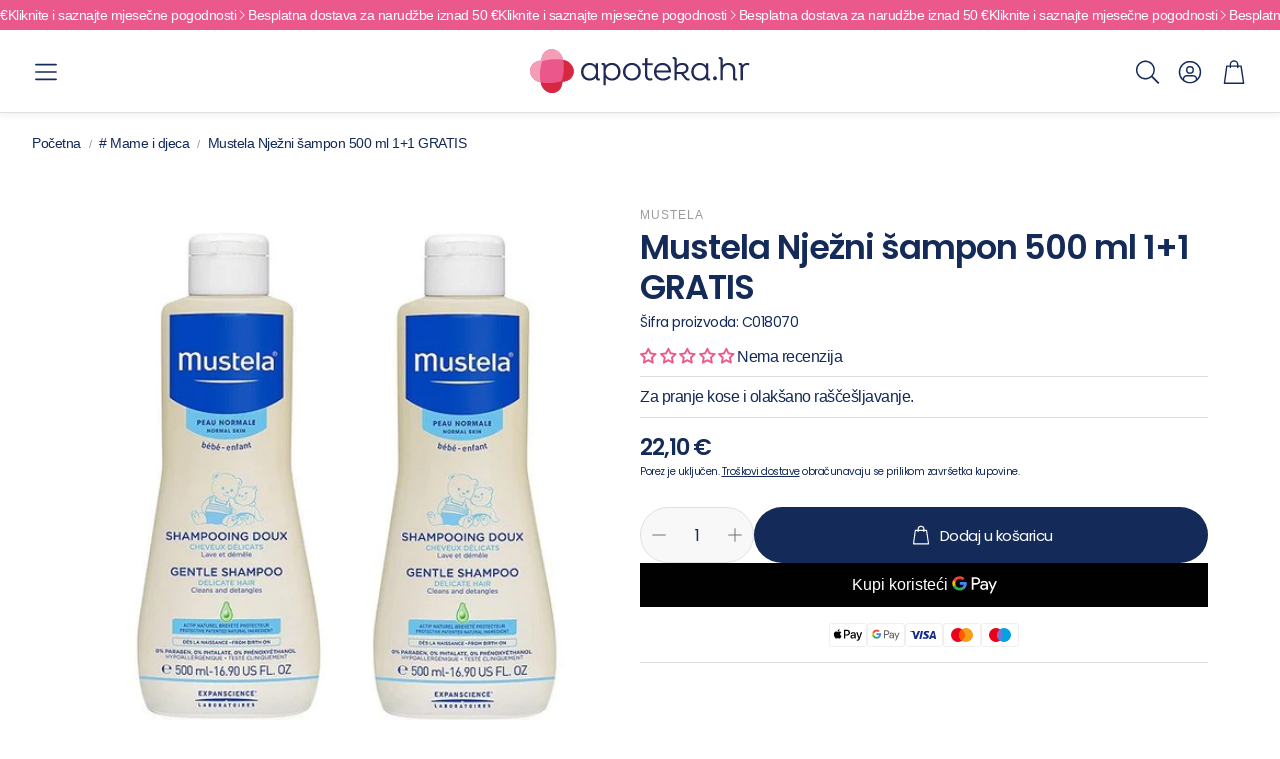

--- FILE ---
content_type: text/javascript
request_url: https://apoteka.hr/cdn/shop/t/12/assets/slider.js?v=79897156492709988811750403019
body_size: 702
content:
import Swiper from"./swiper-bundle.esm.browser.min.js";customElements.get("slideshow-section")||customElements.define("slideshow-section",class extends HTMLElement{constructor(){super(),this.swiper=null,this.configuration=null,this.handleKeyboard=this.handleKeyboard.bind(this)}handleTabindex(swiper){const isSlidesGroup=this.hasAttribute("data-slides-group"),focusableSelectors="a, button, input, textarea, select, [tabindex]",totalSlides=swiper.slides.length,slidesPerView=swiper.params.slidesPerView;swiper&&totalSlides>slidesPerView?swiper.slides.forEach(slide=>{if(isSlidesGroup){const slideRect=slide.getBoundingClientRect(),swiperRect=this.getBoundingClientRect(),isFullyVisible=slideRect.left>=swiperRect.left&&slideRect.right<=swiperRect.right&&slideRect.top>=swiperRect.top&&slideRect.bottom<=swiperRect.bottom;slide.querySelectorAll(focusableSelectors).forEach(el=>{isFullyVisible?el.setAttribute("tabindex","0"):el.setAttribute("tabindex","-1"),el.hasAttribute("data-omit-tabindex")&&el.setAttribute("tabindex","-1")})}else swiper.slides.forEach(slide2=>{slide2.querySelectorAll(focusableSelectors).forEach(el=>{el.setAttribute("tabindex","-1")})}),swiper.slides[swiper.activeIndex]?.querySelectorAll(focusableSelectors).forEach(el=>{el.setAttribute("tabindex",el.hasAttribute("data-omit-tabindex")?"-1":"0")})}):swiper.slides.forEach(slide=>{slide.querySelectorAll(focusableSelectors).forEach(el=>{el.setAttribute("tabindex",el.hasAttribute("data-omit-tabindex")?"-1":"0")})})}handleKeyboard(event){const keyCode=event.keyCode||event.which,focusedElement=document.activeElement;if(this.swiper&&this.swiper.el.contains(focusedElement))switch(keyCode){case 37:this.swiper.slidePrev();break;case 39:this.swiper.slideNext();break}}connectedCallback(){this.readConfiguration(),this.initializeOrDestroySwiperForBrands=this.initializeOrDestroySwiperForBrands.bind(this),this.centerNavigation=this.centerNavigation.bind(this),this.shouldSkipCenterNavMethod=this.dataset.skipCenterNavMethod==="true",window.innerWidth<900&&!this.swiper&&this.swiperInitilize(),window.addEventListener("resize",this.centerNavigation),this.dataset.brands==="true"?window.addEventListener("resize",this.initializeOrDestroySwiperForBrands):this.configuration.enableOnMedia?(window.addEventListener("resize",this.matchResolution.bind(this)),this.breakpoint=window.matchMedia(this.configuration.enableOnMedia),this.matchResolution()):this.swiper||this.swiperInitilize(),window.addEventListener("keydown",this.handleKeyboard)}disconnectedCallback(){window.removeEventListener("resize",this.initializeOrDestroySwiperForBrands),window.removeEventListener("resize",this.centerNavigation),window.removeEventListener("keydown",this.handleKeyboard)}initializeOrDestroySwiperForBrands(){window.innerWidth<900?this.swiper||this.swiperInitilize():this.swiper&&this.swiperDestroy()}centerNavigation(){if(window.innerWidth<900||this.shouldSkipCenterNavMethod)return;const picture=this.querySelector("picture")?.classList.contains("hero__pic--mobile")?this.querySelectorAll("picture")[1]:this.querySelector("picture");if(picture){const boundingClientRectPic=picture.getBoundingClientRect();this.querySelectorAll(".wt-slider__nav-btn").forEach(btn=>btn.style.top=`${22+boundingClientRectPic.height/2}px`)}}readConfiguration(){const default_configuration={autoHeight:!1,slidesPerView:1,autoplay:!1,threshold:5,pagination:{el:".swiper-pagination",renderBullet(index,className){return`<span class="${className} swiper-pagination-bullet--svg-animation"><svg width="20" height="20" viewBox="0 0 28 28"><circle class="svg__circle" cx="14" cy="14" r="12" fill="none" stroke-width="2"></circle><circle class="svg__circle-inner" cx="14" cy="14" r="5" stroke-width="2"></circle></svg></span>`}},navigation:{nextEl:".wt-slider__nav-next",prevEl:".wt-slider__nav-prev"},scrollbar:!1,on:{afterInit:swiper=>{const dataSwiper=this.querySelector("[data-swiper]"),dataSwiperContainer=this.querySelector("[data-swiper-container]");dataSwiper?.classList.remove("loading"),dataSwiperContainer?.classList.remove("loading"),this.centerNavigation(),this.handleTabindex(swiper)},slideChangeTransitionEnd:swiper=>{this.handleTabindex(swiper)}}},get_custom_configuration=this.querySelector("[data-swiper-configuration]")?.innerHTML,custom_configuration=get_custom_configuration?JSON.parse(get_custom_configuration):{};if(this.configuration={...default_configuration,...custom_configuration},this.configuration.autoplay){if(window.innerWidth<900)var override_configuration={autoplay:!1};this.configuration={...this.configuration,...override_configuration}}}matchResolution(){this.breakpoint.matches===!0?this.swiper||this.swiperInitilize():this.swiper&&this.swiperDestroy()}swiperInitilize(){const node=this,container=this.querySelector("[data-swiper]");this.querySelector("[data-swiper]").classList.add("swiper","wt-slider__container"),this.querySelector("[data-swiper-container]").classList.add("swiper-wrapper","wt-slider__wrapper"),this.querySelectorAll("[data-swiper-slide]").forEach(function(e){e.classList.add("swiper-slide","wt-slider__slide")}),this.swiper=new Swiper(container,this.configuration)}swiperDestroy(){this.querySelector("[data-swiper]").classList.remove("swiper","wt-slider__container"),this.querySelector("[data-swiper-container]").classList.remove("swiper-wrapper","wt-slider__wrapper"),this.querySelectorAll("[data-swiper-slide]").forEach(function(e){e.classList.remove("swiper-slide","wt-slider__slide")}),this.swiper.destroy(),this.querySelector(".swiper-pagination")&&(this.querySelector(".swiper-pagination").innerHTML=""),this.swiper=null}slideTo(slide){this.swiper.autoplay.stop();const index=Array.from(slide.parentNode.children).indexOf(slide);this.swiper.slideTo(index)}});
//# sourceMappingURL=/cdn/shop/t/12/assets/slider.js.map?v=79897156492709988811750403019


--- FILE ---
content_type: text/javascript
request_url: https://apoteka.hr/cdn/shop/t/12/assets/gift-wrap.js?v=59921570828520273611753826723
body_size: -210
content:
const GIFT_WRAP_VARIANT_ID=52959254675788;function syncGiftWrapCheckbox(){const checkbox=document.getElementById("cart_additional_checkbox");checkbox&&(fetch("/cart.js").then(res=>res.json()).then(cart=>{const giftItem=cart.items.find(i=>i.id==52959254675788);checkbox.checked=!!giftItem}),checkbox.onchange=null,checkbox.addEventListener("change",function(e){const isChecked=e.target.checked;fetch("/cart.js").then(res=>res.json()).then(cart=>{const item=cart.items.find(i=>i.id==52959254675788);isChecked?item?fetch("/cart/change.js",{method:"POST",headers:{"Content-Type":"application/json"},body:JSON.stringify({id:item.key,quantity:1})}).then(()=>window.location.reload()):fetch("/cart/add.js",{method:"POST",headers:{"Content-Type":"application/json"},body:JSON.stringify({items:[{id:52959254675788,quantity:1}]})}).then(()=>window.location.reload()):item&&fetch("/cart/change.js",{method:"POST",headers:{"Content-Type":"application/json"},body:JSON.stringify({id:item.key,quantity:0})}).then(()=>window.location.reload())})}))}function bindGiftBagRemoveButtons(){document.querySelectorAll("[data-gift-bag-remove]").forEach(btn=>{btn.onclick=function(e){e.preventDefault(),fetch("/cart.js").then(res=>res.json()).then(cart=>{const item=cart.items.find(i=>i.id==52959254675788);item&&fetch("/cart/change.js",{method:"POST",headers:{"Content-Type":"application/json"},body:JSON.stringify({id:item.key,quantity:0})}).then(()=>{window.location.pathname==="/cart"?window.location.reload():document.getElementById("CartDrawer")&&document.dispatchEvent(new CustomEvent("cart-drawer:refresh"))})})}})}function mainGiftWrapSync(){syncGiftWrapCheckbox(),bindGiftBagRemoveButtons()}document.addEventListener("DOMContentLoaded",function(){mainGiftWrapSync();const drawer=document.getElementById("CartDrawer");drawer&&new MutationObserver(()=>{bindGiftBagRemoveButtons()}).observe(drawer,{childList:!0,subtree:!0});const mainCartItems=document.getElementById("main-cart-items");mainCartItems&&new MutationObserver(()=>{mainGiftWrapSync()}).observe(mainCartItems,{childList:!0,subtree:!0})});
//# sourceMappingURL=/cdn/shop/t/12/assets/gift-wrap.js.map?v=59921570828520273611753826723


--- FILE ---
content_type: image/svg+xml
request_url: https://apoteka.hr/cdn/shop/files/apoteka-footer-logos.svg?v=1751407589&width=750
body_size: 110827
content:
<svg viewBox="0 0 300 300" xmlns:xlink="http://www.w3.org/1999/xlink" version="1.1" xmlns="http://www.w3.org/2000/svg" id="Layer_1">
  
  <defs>
    <linearGradient gradientUnits="userSpaceOnUse" gradientTransform="translate(0 301.63) scale(1 -1)" y2="208.22" x2="219.97" y1="208.22" x1="201.81" id="linear-gradient">
      <stop stop-color="#757575" offset=".29"></stop>
      <stop stop-color="#e0e0e0" offset=".74"></stop>
      <stop stop-color="#7a7a7a" offset="1"></stop>
    </linearGradient>
    <linearGradient gradientUnits="userSpaceOnUse" gradientTransform="translate(0 301.63) scale(1 -1)" y2="208.34" x2="210.31" y1="214.69" x1="203.97" id="linear-gradient1">
      <stop stop-color="#515151" offset="0"></stop>
      <stop stop-color="#d1d1d1" offset=".6"></stop>
    </linearGradient>
    <linearGradient gradientUnits="userSpaceOnUse" gradientTransform="translate(0 301.63) scale(1 -1)" y2="212.27" x2="95.28" y1="207.5" x1="88.47" id="linear-gradient2">
      <stop stop-color="#dbdbdb" offset="0"></stop>
      <stop stop-color="#515151" offset="1"></stop>
    </linearGradient>
    <clipPath id="clippath">
      <path fill="none" d="M149.95,13.76c-28.99,0-52.49,23.5-52.49,52.49s23.5,52.49,52.49,52.49,52.49-23.5,52.49-52.49-23.49-52.49-52.49-52.49ZM209.67,58.39l6.55,7.91-6.55,7.89,4.29,9.25-8.31,5.98,1.69,9.97-9.64,3.54-.9,10.22-10.13.88-3.56,9.67-10.02-1.8-6.02,8.33-9.19-4.24-7.95,6.52-7.78-6.46-9.41,4.17-5.84-8.28-10.04,1.63-3.56-9.49-10.19-.92-.9-10.22-9.58-3.49,1.63-10.13-8.26-5.86,4.33-9.34-6.64-7.8,6.61-7.89-4.28-9.36,8.35-5.82-1.72-10.15,9.58-3.54.9-10.06,10.24-.97,3.47-9.6,10.19,1.71,5.84-8.35,9.25,4.24,7.91-6.52,7.82,6.59,9.27-4.33,5.91,8.41,10.06-1.8,3.49,9.73,10.26.9.83,10.17,9.64,3.47-1.73,10.15,8.35,5.78-4.29,9.31h.02Z"></path>
    </clipPath>
    <clipPath id="clippath-1">
      <circle fill="none" r="52.85" cy="66.25" cx="149.95"></circle>
    </clipPath>
    <clipPath id="clippath-2">
      <rect fill="none" height="107.3" width="107.3" y="12.6" x="96.3"></rect>
    </clipPath>
    <clipPath id="clippath-3">
      <path fill="none" d="M152.81,13.48c29.14,1.58,51.49,26.48,49.92,55.62l-.27-.02-.27-.02c.78-14.43-4.36-27.8-13.3-37.76-8.94-9.96-21.68-16.51-36.11-17.3-14.42-.78-27.8,4.36-37.76,13.3-9.96,8.94-16.51,21.68-17.29,36.11-.78,14.42,4.36,27.8,13.3,37.76,8.94,9.96,21.68,16.51,36.11,17.29,14.43.78,27.8-4.36,37.76-13.3,9.96-8.94,16.51-21.68,17.3-36.1l.27.02.27.02c-1.58,29.14-26.48,51.49-55.62,49.91-29.14-1.58-51.49-26.48-49.92-55.61,1.58-29.14,26.48-51.49,55.62-49.92h0Z"></path>
    </clipPath>
    <clipPath id="clippath-4">
      <rect fill="none" height="108.69" width="108.69" y="11.91" x="95.61"></rect>
    </clipPath>
    <linearGradient xlink:href="#linear-gradient2" y2="199.26" x2="97.76" y1="199.26" x1="79.93" id="linear-gradient3"></linearGradient>
    <linearGradient gradientUnits="userSpaceOnUse" gradientTransform="translate(0 301.63) scale(1 -1)" y2="204.06" x2="212.53" y1="204.06" x1="87.37" id="linear-gradient4">
      <stop stop-color="#7d7d7d" offset="0"></stop>
      <stop stop-color="#f0f0f0" offset=".65"></stop>
      <stop stop-color="#8f8f8f" offset="1"></stop>
    </linearGradient>
  </defs>
  <g>
    <path fill="#212a54" d="M95.63,185.7l-.12.25c-.33.29-1.11.58-2.1.58-2.3,0-3.46-1.69-3.54-3.83-2.02,2.3-4.9,3.83-8.6,3.83-6.87,0-11.6-5.39-11.6-12.02s4.73-12.02,11.6-12.02c3.58,0,6.42,1.44,8.44,3.62v-3.09h3.21v18.48c0,1.44.25,2.26,1.07,2.26.45,0,.7-.25.78-.33l.25.08s.62,2.18.62,2.18ZM90.08,174.46c0-5.97-3.91-9.09-8.48-9.09-5.31,0-8.64,4.2-8.64,9.09s3.33,9.09,8.6,9.09c4.61,0,8.52-3.17,8.52-9.09M123.62,174.46c0,6.67-4.65,12.02-11.81,12.02-3.46,0-6.3-1.48-8.27-3.62v9.96h-3.21v-25.35c0-1.32-.12-2.26-1.07-2.26-.37,0-.58.12-.78.33l-.25-.08-.66-2.22.12-.25c.33-.29,1.03-.58,2.14-.58,2.26,0,3.46,1.6,3.5,3.83,2.02-2.3,4.86-3.83,8.4-3.83,7.28.04,11.89,5.43,11.89,12.06M120.32,174.46c0-4.98-3.42-9.09-8.48-9.09-4.77,0-8.64,3.05-8.64,9.09s3.87,9.09,8.64,9.09c5.1,0,8.48-4.07,8.48-9.09M126.95,174.46c0-6.79,5.19-12.02,12.18-12.02s12.18,5.23,12.18,12.02-5.19,12.02-12.18,12.02c-7,.04-12.18-5.19-12.18-12.02M147.98,174.46c0-5.23-3.66-9.09-8.85-9.09s-8.85,3.87-8.85,9.09,3.66,9.09,8.85,9.09,8.85-3.87,8.85-9.09M160.24,165.74v13.05c0,3,1.4,4.81,3.95,4.81.82,0,1.28-.16,1.93-.58l.25.12,1.07,2.22-.12.25c-1.03.7-2.14.91-3.29.91-4.24,0-6.95-3.13-6.95-7.65v-13.09h-3.87v-2.76h3.87v-6.87l3.05-.53.21.12v7.28h7.2v2.76l-7.28-.04h0ZM172.59,175.45c.41,5.27,4.44,8.15,8.89,8.15,2.88,0,6.3-1.19,8.15-3.54h.25l2.06,1.73v.25c-2.3,3.09-6.63,4.49-10.33,4.49-6.42,0-12.35-4.32-12.35-11.93,0-6.95,4.86-12.14,11.77-12.14s11.56,5.23,11.56,11.56c0,.66-.04,1.11-.08,1.44,0,0-19.92,0-19.92,0ZM172.63,172.69h16.58c-.53-4.86-3.87-7.28-8.15-7.28-4.49-.04-7.82,2.63-8.44,7.28M218.1,185.7l-.12.25c-.33.25-1.11.58-2.06.58-2.1,0-3.58-1.4-4.44-2.43l-5.43-6.58h-5.56v8.44h-3.21v-26.46c0-1.32-.12-2.26-1.07-2.26-.37,0-.62.12-.78.33l-.25-.08-.66-2.22.12-.25c.33-.29,1.03-.58,2.14-.58,2.43,0,3.62,1.6,3.62,3.87v7.33c1.69-2.06,4.44-3.17,7.9-3.17,5.02,0,8.23,3.05,8.23,7.53,0,3.66-2.8,6.54-6.75,7.28l4.24,5.14c.74.86,1.28,1.28,2.1,1.28.41,0,.74-.12,1.03-.33l.29.08.66,2.26h0ZM200.45,174.79h6.95c3.5,0,5.88-2.06,5.88-4.81s-1.98-4.69-5.19-4.69c-5.14,0-7.61,2.8-7.61,7l-.04,2.51h0ZM246.21,185.7l-.12.25c-.33.29-1.11.58-2.1.58-2.3,0-3.46-1.69-3.54-3.83-2.02,2.3-4.9,3.83-8.6,3.83-6.87,0-11.6-5.39-11.6-12.02s4.73-12.02,11.6-12.02c3.58,0,6.42,1.44,8.44,3.62v-3.09h3.21v18.48c0,1.44.25,2.26,1.07,2.26.45,0,.7-.25.78-.33l.25.08.62,2.18ZM240.65,174.46c0-5.97-3.91-9.09-8.52-9.09-5.35,0-8.64,4.2-8.64,9.09s3.33,9.09,8.6,9.09c4.65,0,8.56-3.17,8.56-9.09M249.95,183.31c0-1.48,1.19-2.67,2.67-2.67s2.67,1.19,2.67,2.67-1.19,2.67-2.67,2.67c-1.48-.04-2.67-1.23-2.67-2.67M283.04,185.7l-.12.25c-.33.29-1.07.58-2.1.58-2.55,0-3.7-1.89-3.7-4.07v-10.16c0-4.24-2.55-6.95-6.67-6.95s-7.04,2.72-7.04,6.95v13.7h-3.21v-26.46c0-1.32-.12-2.26-1.07-2.26-.37,0-.62.12-.78.33l-.25-.08-.66-2.22.12-.25c.33-.29,1.07-.58,2.1-.58,2.51,0,3.66,1.6,3.66,3.87v7.33c1.69-2.02,4.32-3.21,7.53-3.21,5.84,0,9.42,3.95,9.42,9.51v9.51c0,1.32.12,2.26,1.07,2.26.37,0,.62-.12.78-.33l.25.08.66,2.22h0ZM299.95,163.31l-1.11,2.47-.25.08c-.7-.45-1.48-.53-2.39-.53-3.37,0-5.47,2.72-5.47,6.95v13.7h-3.17v-18.48c0-1.32-.12-2.26-1.07-2.26-.37,0-.62.12-.78.33l-.25-.08-.66-2.22.12-.25c.33-.29,1.03-.58,2.14-.58,2.06,0,3.25,1.32,3.46,3.21,1.32-2.02,3.42-3.21,6.17-3.21,1.15,0,2.14.25,3.09.66l.16.21h0Z"></path>
    <path fill="#eb578a" d="M54.26,162.5c-2.02-1.93-5.1-3.37-9.01-4.24-.86-3.91-2.3-7-4.24-9.01-7.74-8.02-15.8-6.13-20.78-1.69-3.99,3.54-4.53,9.09-4.69,10.91l-.08.78-.78.08c-1.73.16-6.87.62-10.45,4.2-.16.16-.33.33-.45.49-4.44,4.94-6.3,13.05,1.73,20.74,2.02,1.93,5.1,3.37,9.01,4.24.86,3.91,2.3,7,4.24,9.01,7.7,8.02,15.8,6.13,20.78,1.73,3.99-3.54,4.53-9.09,4.69-10.91l.08-.78.78-.08c1.73-.16,6.87-.66,10.45-4.2.16-.16.29-.33.45-.49,4.4-4.98,6.3-13.05-1.73-20.78"></path>
    <path fill="#f39eb5" d="M16.52,160.27c3.87-1.48,11.11-2.96,18.89-2.96,3.66,0,6.95.33,9.84.95-.86-3.91-2.3-7-4.24-9.01-7.7-8.02-15.8-6.17-20.78-1.73-3.99,3.54-4.53,9.09-4.69,10.91l-.08.78-.78.08c-1.73.16-6.87.62-10.45,4.2-.16.16-.29.33-.45.49-4.44,4.98-6.3,13.09,1.73,20.78,2.02,1.93,5.1,3.37,9.01,4.24-.62-2.88-.95-6.17-.95-9.84,0-7.78,1.48-15.02,2.96-18.89"></path>
    <path fill="#d72841" d="M54.26,162.5c-2.02-1.93-5.1-3.37-9.01-4.24.62,2.88.95,6.17.95,9.84,0,7.78-1.48,15.02-2.96,18.89-3.87,1.48-11.11,2.96-18.89,2.96-3.66,0-6.95-.33-9.84-.95.86,3.91,2.3,7,4.24,9.01,7.7,8.02,15.8,6.13,20.78,1.73,3.99-3.54,4.53-9.09,4.69-10.91l.08-.78.78-.08c1.73-.16,6.87-.66,10.45-4.2.16-.16.29-.33.45-.49,4.4-4.98,6.3-13.05-1.73-20.78"></path>
  </g>
  <g>
    <path fill="url(#linear-gradient)" d="M205.75,84.67h14.22l-7.11,8.57,7.11,8.91h-15.59l-2.57-10.11,3.94-7.37Z"></path>
    <path fill="url(#linear-gradient1)" d="M207.61,83.3s7.09,5.74,4.25,8.43c-2.83,2.7-5.67,4.84-5.67,4.84l-2.12-5.85,3.55-7.43h0Z"></path>
    <path fill="url(#linear-gradient2)" d="M92.49,87.95s-10.38,2.36-3.04,5.96l3.04,2.14,3.18-3.6-1.38-4.5h-1.8Z"></path>
    <g clip-path="url(#clippath)">
      <image xlink:href="[data-uri]" transform="translate(83.47 132.86) scale(.26 -.26)" height="518" width="520"></image>
    </g>
    <g clip-path="url(#clippath-1)">
      <g clip-path="url(#clippath-2)">
        <image xlink:href="[data-uri]" transform="translate(96.4 119.58) scale(.26 -.26)" height="415" width="417"></image>
      </g>
    </g>
    <g clip-path="url(#clippath-3)">
      <g clip-path="url(#clippath-4)">
        <image xlink:href="[data-uri]" transform="translate(95.12 121.08) scale(.26 -.26)" height="425" width="429"></image>
      </g>
    </g>
    <path fill="#221e1a" d="M111.12,47.99c.34-.16.29-.79.74-.64-.08,3.45.03,6.6-.11,10.32l-.72-.03c-.11-2.89.21-5.63-.16-8.39-.16-.72-.69-1.49-1.38-1.75-.48-.21-1.01-.03-1.41.21-.48.56-.53,1.33-.67,2.02-.08,3.42-.48,7.16.21,10.4,1.12,2.84,4.14,4.86,4.14,8.12.21,3.29.29,6.74.21,10.27,0,2.23-.34,4.96-2.7,5.78-1.38.5-2.97.19-3.95-.95-.29.19-.29.72-.77.56l.05-11.52c.32-.05.56-.03.87,0,.08,3.26-.37,6.87.24,9.93.24.79,1.09,1.43,1.91,1.49.61.03,1.12-.32,1.43-.82.32-.74.48-1.54.48-2.39,0-3.61.16-7.24,0-10.83.08-3.37-2.95-5.55-4.22-8.39-.71-2.52-.37-5.65-.42-8.44.16-2.2.11-4.96,2.52-5.89,1.22-.53,2.89-.19,3.69.93M193.61,54.23c.18-.19.11-.69.58-.5.05.56.03,1.38.03,1.94l-.05,6.56h-.61c-.03-2.25.08-4.64-.21-6.85-.13-.45-.24-1.04-.77-1.22-.48-.08-.95.03-1.22.5-.67,2.1-.29,4.3-.34,6.5,0,2.02,1.96,3.08,3,4.65.72,1.12.74,2.49.79,3.87-.11,2.1.27,4.8-.61,6.77-.48.93-1.43,1.19-2.33,1.33-.95.11-1.67-.34-2.33-.95-.24.21-.34.67-.71.64-.03-3.03.08-6.07.03-9.1h.64c.19,2.63.11,5.2.58,7.67.11.61.71.93,1.24,1.09.32,0,.61-.08.82-.34.58-1.12.61-2.36.58-3.71-.11-2.07.4-4.17-.45-5.94-1.14-1.83-3.56-3.21-3.29-5.62-.13-1.83-.03-3.58.03-5.39.16-.93.58-1.88,1.43-2.36.98-.56,2.44-.42,3.19.5M177.32,54.2c.58.8.87,1.73.83,2.76l-.13,19.9,1.06.08.02.45h-3.95c-.13-.11-.08-.29-.08-.42.24-.11.61.05.87-.11l.21-20.54c-.08-.74-.19-1.57-.9-1.99-.34-.13-.79-.05-1.06.19-.5.42-.58,1.01-.67,1.59l-.21,20.69c.24.29,1.24-.26.87.53l-.05.08c-1.24-.05-2.6-.03-3.87-.03-.08-.13-.03-.29-.05-.42.34-.21.75.19,1.09-.11l.24-22.5c-.32-.18-.72-.05-1.06-.11-.05-.11-.03-.26-.03-.4l3.03-.08c.11.16,0,.42.08.61.64-.74,1.54-.93,2.49-.82.45.13.98.24,1.27.64M145.45,54.46c.77,1.75.67,4.24-.29,5.89-.11.05-.24.08-.34.03-1.09-1.65-1.22-4.19-.4-6,.05,0,.05-.05.05-.08-.11-.11-.24-.11-.37-.11-.82.5-.85,1.49-1.06,2.28l-.13,4.22-.16,16.13c.34.13.9,0,1.3.13v.42h-4.32c-.13-.13,0-.29-.03-.45.34-.03.77.05,1.04-.08l.13-12.34c.03-3.56.05-6.68.11-10.16-.32-.32-1.35.3-1.06-.5l3-.03c0,.24-.03.61.03.87.27-.45.69-1.06,1.3-1.14.56-.03.95.45,1.22.9M160.31,53.83c1.27,1.59,1.11,4.06.5,5.92-.11.24-.21.5-.42.67-.48,0-.56-.58-.74-.9-.58-1.59-.58-3.69.13-5.25-.11-.11-.27-.11-.4-.05-.77.53-.85,1.49-1.04,2.33-.18,6.68-.18,13.88-.26,20.3l.08.08c.4.03.93-.08,1.27.08-.08.11-.03.24-.05.34h-4.35c-.08-.11,0-.26-.05-.37.34-.16,1.14.24,1.12-.34l.19-22.16c0-.08,0-.16-.08-.21l-.95-.03v-.4h2.97l.03.87c.3-.42.64-.95,1.2-1.14.34-.05.64.08.87.27M116.31,53.9c.05,3.29-.13,6.4-.08,9.34l-.05,10.27c.16,1.27-.48,2.97,1.01,3.42.61.05,1.01-.42,1.33-.87l.19-.95c.13-6.95.13-13.72.21-20.73-.32-.11-.72-.03-1.09-.05-.05-.13-.03-.29-.03-.45h3.11l-.08,9.87-.13,13.16c.4.11.71,0,1.04.08v.42h-3c-.13-.24.05-.5-.11-.74-.45.82-1.3,1.12-2.17,1.09-.64-.03-1.14-.32-1.57-.77-.58-.69-.71-1.65-.77-2.52l.05-11.36.11-8.73c-.37-.21-1.01.27-1.09-.32,0-.05,0-.13.08-.18.87-.08,2.02.03,3.05.03"></path>
    <path fill-rule="evenodd" fill="#221e1a" d="M137.94,54.84c.48,1.04.64,2.2.58,3.45l-.05,6.1-4.51.03-.08.08c-.03,3.66-.08,6.79-.05,10.53.16.74.18,1.62,1.01,1.99.56.24,1.33.16,1.83-.19,1.14-1.01.79-2.6,1.01-3.98l.05-4.77h.61c-.08,2.39.05,4.8-.21,7.14-.13.8-.4,1.62-1.19,2.07-.98.53-2.41.67-3.45.13-1.22-.53-1.49-1.83-1.65-2.95v-6.85l.13-9.45c.19-1.59.08-3.4,1.7-4.27.93-.5,2.1-.67,3.11-.21.42.26.95.66,1.17,1.14M135.98,54.17c.82,1.27.45,3.11.58,4.64-.05,1.65,0,3.56-.11,5.1l-2.47-.03c-.08-2.52-.03-5.15.05-7.64.24-.79-.08-2.23,1.14-2.33.32-.03.58.05.79.27h0ZM149.4,46.55c.03,2.66-.08,5.47-.05,8.14.45-.71,1.17-1.14,1.99-1.14.79.03,1.51.37,1.96,1.06.64.9.61,2.15.67,3.26l-.19,15.12c-.18,1.62-.03,3.77-1.83,4.54-.77.26-1.75.21-2.36-.32-.19-.16-.29-.37-.45-.48l-.03.64h-3.05c-.11-.13-.08-.37-.05-.45h1.04l.05-.77.27-25.68v-3.48l-1.04-.03v-.45c1.12,0,1.88.03,2.97-.03l.11.05M151.52,54.73c.21.32.37.67.34,1.06v7.11l-.16,11.81c-.11.77.05,1.86-.79,2.25-.34.03-.74,0-1.01-.26-.69-.69-.67-1.72-.71-2.71v-5.15l.16-12.31c-.03-.85.34-1.72,1.09-2.12.4-.05.85-.05,1.09.32h0ZM129.18,54.25c.69.79.71,1.88.82,2.95l.08,3.34-.16,13.77c-.13,1.14-.4,2.36-1.43,2.97-.71.45-1.86.42-2.55-.11-.27-.19-.48-.48-.67-.72l-.05,7.7c.29.13.67.05,1.01.08v.4c-1.3-.05-2.86.11-4.06,0-.05-.11-.08-.32.03-.4l.95.03.05-.13c0-10.16.27-19.21.27-29.77-.34-.16-1.09.21-1.06-.32-.03-.11.03-.19.13-.19l3,.03.03.61c.58-.9,1.65-1.06,2.6-.87.37.13.71.37,1.01.64M127.62,54.46c.29.29.32.72.4,1.12l.05,5.44-.16,14.06c-.13.64-.11,1.35-.74,1.7-.53.19-1.01-.05-1.38-.42-.21-.29-.32-.69-.4-1.04v-7.11l.13-10.61c.11-1.22-.05-2.81,1.27-3.34.32-.03.58.05.82.21h0ZM168.34,55.05c.34.72.45,1.51.5,2.36l-.08,7.96-.08,11.43c.29.19.74.05,1.09.13v.4l-3.13.05c-.13-.24-.03-.56-.11-.79-.53.82-1.57,1.24-2.6,1.04-.87-.21-1.54-1.09-1.65-1.94-.32-3.05-.11-6.29-.08-9.39-.03-2.68,2.95-3.82,4.62-5.36-.13-2.04.32-4.43-.37-6.37-.11-.24-.37-.48-.61-.58-.48-.13-1.06-.11-1.43.21-.27.19-.37.48-.5.75.16,1.14.61,2.23.34,3.45-.18.69-.21,1.43-.79,1.96-.21.05-.29-.13-.45-.21-.93-1.51-.77-3.87.16-5.41.74-1.04,1.83-1.51,3.13-1.3.82.21,1.65.82,2.04,1.62M166.65,73.83c-.13,1.06.03,2.52-1.24,2.95-.27.05-.56,0-.77-.16-.37-.4-.45-.9-.5-1.43.03-3.32-.08-7.14.24-10.45.16-1.33,1.41-2.18,2.39-2.95l-.11,12.04h0ZM187.05,46.53c.16,1.83-.03,4.06.03,5.76l-.03,4.19-.08,16.13-.05,4.24c.3.11.82-.08,1.06.16l-.03.4-3.11-.03-.05-.58c-.56.72-1.46,1.06-2.36.85-.66-.11-1.41-.56-1.65-1.27-.4-1.2-.42-2.55-.48-3.87l.08-15.12c.11-1.43.37-3.24,1.99-3.71.64-.21,1.41-.11,1.94.26l.67.79c.19-1.22.03-2.52.11-3.82v-3.87c-.32-.13-.79-.03-1.06-.11,0-.13-.13-.29,0-.4.98-.05,2.04-.05,3.03,0M184.34,54.68c.87.9.56,2.33.67,3.56l-.11,15.12c-.19,1.28.05,2.76-1.06,3.56-.32.16-.77.11-1.01-.11-.42-.37-.42-.9-.48-1.43,0-2.47-.03-5.36.03-7.91l.08-11.51c.08-.56.13-1.38.87-1.54.4-.05.71.08,1.01.27h0Z"></path>
    <path fill="#fffde7" d="M111.66,47.43c.34-.16.29-.79.74-.64-.08,3.45.03,6.6-.11,10.32l-.71-.03c-.11-2.89.21-5.62-.16-8.39-.16-.71-.69-1.49-1.38-1.75-.48-.21-1.01-.03-1.41.21-.48.56-.53,1.33-.67,2.02-.08,3.42-.48,7.16.21,10.4,1.12,2.84,4.14,4.86,4.14,8.12.21,3.29.29,6.74.21,10.27,0,2.23-.34,4.96-2.7,5.78-1.38.5-2.97.19-3.95-.95-.29.19-.29.71-.77.56l.05-11.51c.32-.05.56-.03.87,0,.08,3.26-.37,6.87.24,9.93.24.79,1.09,1.43,1.91,1.49.61.03,1.12-.32,1.43-.82.32-.75.48-1.54.48-2.39,0-3.61.16-7.24,0-10.83.08-3.37-2.95-5.55-4.22-8.39-.72-2.52-.37-5.65-.42-8.44.16-2.21.11-4.96,2.52-5.89,1.22-.53,2.89-.18,3.69.93M194.15,53.67c.19-.19.11-.69.58-.5.05.56.03,1.38.03,1.94l-.05,6.56h-.61c-.03-2.25.08-4.64-.21-6.85-.13-.45-.24-1.04-.77-1.22-.48-.08-.95.03-1.22.5-.67,2.1-.29,4.3-.34,6.5,0,2.02,1.96,3.08,3,4.64.72,1.12.74,2.49.79,3.87-.11,2.1.26,4.8-.61,6.77-.48.93-1.43,1.19-2.33,1.33-.95.11-1.67-.34-2.33-.95-.24.21-.34.67-.72.64-.03-3.03.08-6.07.03-9.1h.64c.19,2.63.11,5.2.58,7.67.11.61.72.93,1.24,1.09.32,0,.61-.08.82-.34.58-1.12.61-2.36.58-3.72-.11-2.07.4-4.16-.45-5.94-1.14-1.83-3.56-3.21-3.29-5.63-.13-1.83-.03-3.58.03-5.39.16-.93.58-1.88,1.43-2.36.98-.56,2.44-.42,3.18.5M177.86,53.64c.58.79.87,1.72.82,2.76l-.13,19.9,1.06.08.03.45h-3.95c-.13-.11-.08-.29-.08-.42.24-.11.61.05.87-.11l.21-20.54c-.08-.75-.19-1.57-.9-1.99-.34-.13-.79-.05-1.06.19-.5.42-.58,1.01-.67,1.59l-.21,20.7c.24.29,1.25-.26.87.53l-.05.08c-1.25-.05-2.6-.03-3.87-.03-.08-.13-.03-.29-.05-.42.34-.21.74.19,1.09-.11l.24-22.5c-.32-.19-.72-.05-1.06-.11-.05-.11-.03-.27-.03-.4l3.03-.08c.11.16,0,.42.08.61.64-.75,1.54-.93,2.49-.82.45.13.98.24,1.27.64M145.99,53.91c.77,1.75.67,4.24-.29,5.89-.11.05-.24.08-.34.03-1.09-1.65-1.22-4.19-.4-6,.05,0,.05-.05.05-.08-.11-.11-.24-.11-.37-.11-.82.5-.85,1.49-1.06,2.28l-.13,4.22-.16,16.13c.34.13.9,0,1.3.13v.42h-4.32c-.13-.13,0-.29-.03-.45.34-.03.77.05,1.04-.08l.13-12.34c.03-3.56.05-6.68.11-10.16-.32-.32-1.35.29-1.06-.5l3-.03c0,.24-.03.61.03.87.26-.45.69-1.06,1.3-1.14.56-.03.95.45,1.22.9M160.85,53.27c1.27,1.59,1.12,4.06.5,5.92-.11.24-.21.5-.42.67-.48,0-.56-.58-.74-.9-.58-1.59-.58-3.69.13-5.25-.11-.11-.26-.11-.4-.05-.77.53-.85,1.49-1.04,2.33-.19,6.68-.19,13.88-.26,20.3l.08.08c.4.03.93-.08,1.27.08-.08.11-.03.24-.05.34h-4.35c-.08-.11,0-.26-.05-.37.34-.16,1.14.24,1.12-.34l.19-22.16c0-.08,0-.16-.08-.21l-.95-.03v-.4h2.97l.03.87c.29-.42.64-.95,1.19-1.14.34-.05.64.08.87.27M116.86,53.35c.05,3.29-.13,6.4-.08,9.34l-.05,10.27c.16,1.27-.48,2.97,1.01,3.42.61.05,1.01-.42,1.33-.87l.19-.95c.13-6.95.13-13.72.21-20.72-.32-.11-.72-.03-1.09-.05-.05-.13-.03-.29-.03-.45h3.11l-.08,9.87-.13,13.16c.4.11.71,0,1.04.08v.42h-3c-.13-.24.05-.5-.11-.75-.45.82-1.3,1.12-2.17,1.09-.64-.03-1.14-.32-1.57-.77-.58-.69-.71-1.65-.77-2.52l.05-11.36.11-8.73c-.37-.21-1.01.26-1.09-.32,0-.05,0-.13.08-.19.87-.08,2.02.03,3.05.03"></path>
    <path fill-rule="evenodd" fill="#fffde7" d="M138.49,54.28c.48,1.04.64,2.21.58,3.45l-.05,6.11-4.51.03-.08.08c-.03,3.66-.08,6.79-.05,10.54.16.74.19,1.62,1.01,1.99.56.24,1.33.16,1.83-.19,1.14-1.01.79-2.6,1.01-3.98l.05-4.77h.61c-.08,2.39.05,4.8-.21,7.14-.13.79-.4,1.62-1.19,2.07-.98.53-2.41.67-3.45.13-1.22-.53-1.49-1.83-1.65-2.95v-6.85l.13-9.44c.19-1.59.08-3.4,1.7-4.27.93-.5,2.1-.67,3.11-.21.42.26.95.67,1.17,1.14M136.52,53.62c.82,1.27.45,3.11.58,4.65-.05,1.64,0,3.56-.11,5.1l-2.47-.03c-.08-2.52-.03-5.15.05-7.64.24-.79-.08-2.23,1.14-2.33.32-.03.58.05.79.26h0ZM149.95,46c.03,2.66-.08,5.47-.05,8.14.45-.72,1.17-1.14,1.99-1.14.79.03,1.51.37,1.96,1.06.64.9.61,2.15.67,3.26l-.19,15.12c-.19,1.62-.03,3.77-1.83,4.54-.77.26-1.75.21-2.36-.32-.19-.16-.29-.37-.45-.48l-.03.63h-3.05c-.11-.13-.08-.37-.05-.45h1.04l.05-.77.27-25.68v-3.48l-1.04-.03v-.45c1.12,0,1.88.03,2.97-.03l.11.05M152.07,54.18c.21.32.37.67.34,1.06v7.11l-.16,11.81c-.11.77.05,1.86-.79,2.25-.34.03-.74,0-1.01-.27-.69-.69-.66-1.72-.71-2.7v-5.15l.16-12.31c-.03-.85.34-1.72,1.09-2.12.4-.05.85-.05,1.09.32h0ZM129.73,53.69c.69.79.71,1.88.82,2.95l.08,3.34-.16,13.77c-.13,1.14-.4,2.36-1.43,2.97-.71.45-1.86.42-2.55-.11-.26-.19-.48-.48-.67-.71l-.05,7.69c.29.13.67.05,1.01.08v.4c-1.3-.05-2.86.11-4.06,0-.05-.11-.08-.32.03-.4l.95.03.05-.13c0-10.16.27-19.21.27-29.77-.34-.16-1.09.21-1.06-.32-.03-.11.03-.19.13-.19l3,.03.03.61c.58-.9,1.65-1.06,2.6-.87.37.13.72.37,1.01.64M128.17,53.91c.29.3.32.72.4,1.12l.05,5.44-.16,14.06c-.13.64-.11,1.35-.74,1.7-.53.19-1.01-.05-1.38-.42-.21-.29-.32-.69-.4-1.04v-7.11l.13-10.61c.11-1.22-.05-2.81,1.27-3.34.32-.03.58.05.82.21ZM168.89,54.49c.34.71.45,1.51.5,2.36l-.08,7.96-.08,11.43c.29.19.74.05,1.09.13v.4l-3.13.05c-.13-.24-.03-.56-.11-.79-.53.82-1.57,1.24-2.6,1.04-.87-.21-1.54-1.09-1.65-1.94-.32-3.05-.11-6.29-.08-9.39-.03-2.68,2.95-3.82,4.62-5.36-.13-2.04.32-4.43-.37-6.37-.11-.24-.37-.48-.61-.58-.48-.13-1.06-.11-1.43.21-.26.19-.37.48-.5.75.16,1.14.61,2.23.34,3.45-.19.69-.21,1.43-.79,1.96-.21.05-.29-.13-.45-.21-.93-1.51-.77-3.87.16-5.41.74-1.04,1.83-1.51,3.13-1.3.82.21,1.65.82,2.04,1.62M167.2,73.28c-.13,1.06.03,2.52-1.24,2.95-.26.05-.56,0-.77-.16-.37-.4-.45-.9-.5-1.43.03-3.32-.08-7.14.24-10.46.16-1.33,1.41-2.18,2.39-2.95l-.11,12.04h0ZM187.6,45.97c.16,1.83-.03,4.06.03,5.76l-.03,4.19-.08,16.13-.05,4.24c.29.11.82-.08,1.06.16l-.03.4-3.11-.03-.05-.58c-.56.71-1.46,1.06-2.36.85-.67-.11-1.41-.56-1.65-1.27-.4-1.2-.42-2.55-.48-3.87l.08-15.12c.11-1.43.37-3.24,1.99-3.71.64-.21,1.41-.11,1.94.27l.67.79c.19-1.22.03-2.52.11-3.82v-3.87c-.32-.13-.79-.03-1.06-.11,0-.13-.13-.29,0-.4.98-.05,2.04-.05,3.03,0M184.89,54.12c.87.9.56,2.33.67,3.56l-.11,15.12c-.19,1.27.05,2.76-1.06,3.56-.32.16-.77.11-1.01-.11-.42-.37-.42-.9-.48-1.43,0-2.47-.03-5.36.03-7.91l.08-11.51c.08-.56.13-1.38.87-1.54.4-.05.71.08,1.01.26h0Z"></path>
    <path fill="#221e1a" d="M127.77,32.31l-.91,2.47h1.9l-1-2.47h0ZM131.39,37.15h-1.66l-.51-1.26h-2.76l-.46,1.26h-1.63l2.49-6.36h1.78l2.74,6.36h.01ZM134.34,37.24h-.66l-2.72-6.44h1.63l1.46,3.51,1.58-3.51h1.24l1.59,3.51,1.45-3.51h1.63l-2.71,6.44h-.66l-1.92-4.15-1.91,4.15h0ZM144.52,32.31l-.91,2.47h1.9l-1-2.47h0ZM148.13,37.15h-1.66l-.51-1.26h-2.76l-.46,1.26h-1.63l2.49-6.36h1.78l2.74,6.36h.01ZM150.66,33.4h.82c.42,0,.84-.19.84-.73,0-.48-.3-.72-.88-.72h-.78v1.44h0ZM151.88,30.8c1.27,0,2.02.87,2.02,1.83,0,.7-.35,1.22-1.06,1.56.63.33.83,1.11,1.7,2.97h-1.7c-.66-1.36-.91-2.58-1.74-2.58h-.44v2.58h-1.54v-6.36h2.76ZM157.05,35.99h1c1.55,0,2.01-1.08,2.01-2.01,0-1.09-.57-2.01-2.03-2.01h-.99v4.03h0ZM158.24,30.8c2.25,0,3.41,1.44,3.41,3.19s-1.12,3.17-3.58,3.17h-2.55v-6.36h2.73,0ZM167.63,37.15h-4.55v-6.36h4.49v1.16h-2.95v1.34h2.81v1.16h-2.81v1.53h3.02v1.16h0ZM170.61,35.99h1c1.55,0,2.01-1.08,2.01-2.01,0-1.09-.57-2.01-2.03-2.01h-.99v4.03h0ZM171.79,30.8c2.25,0,3.41,1.44,3.41,3.19s-1.12,3.17-3.59,3.17h-2.55v-6.36h2.73Z"></path>
    <path fill="#fffde7" d="M128.1,32.06l-.91,2.47h1.9l-1-2.47h0ZM131.72,36.9h-1.66l-.51-1.26h-2.76l-.46,1.26h-1.63l2.49-6.36h1.79l2.74,6.36h0ZM134.66,36.98h-.67l-2.71-6.44h1.63l1.46,3.51,1.58-3.51h1.24l1.59,3.51,1.45-3.51h1.63l-2.7,6.44h-.67l-1.92-4.15-1.91,4.15ZM144.84,32.06l-.91,2.47h1.9l-1-2.47h0ZM148.46,36.9h-1.66l-.51-1.26h-2.76l-.46,1.26h-1.63l2.49-6.36h1.78l2.74,6.36h.01ZM150.98,33.15h.82c.42,0,.84-.19.84-.73,0-.48-.3-.72-.88-.72h-.78v1.44h0ZM152.21,30.54c1.27,0,2.02.87,2.02,1.83,0,.7-.35,1.22-1.06,1.56.63.33.83,1.11,1.7,2.97h-1.7c-.66-1.36-.91-2.58-1.74-2.58h-.45v2.58h-1.54v-6.36h2.76ZM157.38,35.73h1c1.55,0,2.01-1.08,2.01-2.01,0-1.09-.57-2.01-2.03-2.01h-.99v4.03h0ZM158.56,30.54c2.25,0,3.41,1.44,3.41,3.19s-1.12,3.17-3.58,3.17h-2.55v-6.36h2.73,0ZM167.95,36.9h-4.55v-6.36h4.49v1.16h-2.95v1.34h2.82v1.16h-2.82v1.53h3.02v1.16h0ZM170.94,35.73h1c1.55,0,2.01-1.08,2.01-2.01,0-1.09-.57-2.01-2.03-2.01h-.99v4.03h0ZM172.12,30.54c2.25,0,3.41,1.44,3.41,3.19s-1.12,3.17-3.58,3.17h-2.55v-6.36h2.73,0Z"></path>
    <path fill="url(#linear-gradient3)" d="M88.33,92.68l-8.4,6.51,9.76,1.71v11.14l8.06-5.83-1.55-7.71s-7.88-5.83-7.88-5.83Z"></path>
    <path fill="url(#linear-gradient4)" d="M169.88,102.55c10.14,1.24,19.99,2.97,29.86,5.62,4.54,1.22,6.01-.2,7.22-4.64,1.24-4.57,4.89-8.59,5.57-13.21-1.51,2.77-5.67,2.37-8.27,2.03-4.93-.65-9.83-1.62-14.73-2.43-11.15-1.83-22.24-3.12-33.55-3.33-11.3-.2-22.65.14-33.86,1.71-11.5,1.6-23.06,4.53-34.74,4.23,2.09,2.82,4.17,5.64,6.26,8.47,1.16,1.57,3.82,7.18,6.18,6.58,7.69-1.98,15.54-3.25,23.42-4.17,15.43-1.8,31.4-2.72,46.87-.83-1.59-.19-3.19-.39-4.78-.58,1.52.19,3.04.38,4.55.56,5.03.62-11.22-1.38,0,0h0Z"></path>
    <path fill="#231f20" d="M123.01,98.39c-.19.13-.65.32-1.26.41-1.74.28-2.82-.64-3.07-2.06-.3-1.7.8-2.86,2.37-3.11.61-.1,1.09-.05,1.31.03l-.11.93c-.33-.08-.67-.09-1.01-.03-.92.14-1.55.81-1.36,1.92.17,1,.87,1.53,1.89,1.37.35-.05.72-.18.94-.31.12.35.18.52.3.86h0ZM123.06,93.47c.37-.11.92-.24,1.55-.33.77-.11,1.33-.06,1.73.17.34.2.56.54.62,1,.08.63-.33,1.13-.75,1.35v.02c.38.1.62.4.8.84.23.55.47,1.19.58,1.37-.47.06-.7.09-1.17.15-.1-.14-.28-.53-.5-1.12-.23-.61-.47-.75-.95-.69-.13.02-.2.03-.34.05.11.79.17,1.19.28,1.97l-1.13.16c-.29-1.98-.44-2.97-.73-4.95h.01ZM124.52,95.46c.18-.03.27-.04.46-.06.58-.08.89-.41.83-.85-.06-.46-.41-.65-.95-.57-.28.04-.45.08-.53.11.08.55.12.83.19,1.38h0ZM132.59,94.74c.16,1.66-.75,2.75-2.23,2.91-1.5.17-2.52-.85-2.69-2.29-.19-1.51.68-2.76,2.21-2.93,1.6-.18,2.59.91,2.72,2.31h0ZM128.88,95.19c.12.99.67,1.63,1.43,1.55.78-.09,1.15-.86,1.05-1.84-.09-.91-.61-1.65-1.42-1.56-.8.09-1.17.87-1.06,1.85h0ZM134.53,95.85c-.1.53-.15.79-.25,1.33l-1.18.11c.42-2.08.65-3.11,1.11-5.19.62-.05.93-.08,1.55-.12.8,1.97,1.2,2.96,1.97,4.94-.5.03-.75.05-1.24.09-.19-.5-.3-.76-.49-1.27-.58.04-.88.07-1.46.12h0ZM135.76,94.89c-.16-.42-.24-.63-.41-1.05-.12-.3-.24-.66-.34-.95h-.02c-.05.31-.1.69-.16.99-.09.44-.13.66-.21,1.09.46-.04.68-.06,1.14-.09h0ZM138.5,92.75c-.56.04-.84.05-1.4.09-.03-.39-.04-.57-.07-.96,1.6-.11,2.41-.16,4.01-.24.02.39.03.57.05.96-.57.03-.85.04-1.42.08.09,1.64.14,2.46.23,4.1-.46.03-.69.04-1.15.07-.1-1.64-.16-2.46-.26-4.09h0ZM142.86,91.57c.08,2.02.12,3.04.19,5.06-.46.02-.69.03-1.15.05-.09-2.02-.13-3.04-.23-5.06.47-.02.71-.03,1.18-.05ZM145.2,95.26c-.13.53-.2.78-.33,1.31-.47.02-.71.02-1.19.04.55-2.04.83-3.07,1.41-5.11.62-.02.93-.02,1.55-.03.69,2.01,1.02,3.02,1.67,5.04-.5,0-.75,0-1.24.02-.17-.52-.25-.78-.42-1.29-.58.01-.88.02-1.46.03h0ZM146.49,94.37c-.13-.43-.2-.64-.34-1.07-.1-.3-.2-.67-.28-.97h-.02c-.07.3-.14.69-.21.98-.11.43-.17.65-.28,1.08,0,0,1.14-.03,1.14-.03ZM149.8,91.29c-.24.73-.57,1.46-.92,2.03-.28.03-.42.04-.71.08.23-.65.42-1.37.53-2.03.44-.03.66-.04,1.1-.07h0ZM150.38,95.32c.3.16.79.32,1.28.32.53,0,.82-.21.82-.54,0-.32-.24-.5-.85-.71-.85-.3-1.42-.77-1.42-1.51,0-.86.76-1.52,1.98-1.5.6,0,1.02.13,1.33.28-.11.36-.17.55-.28.91-.2-.1-.57-.25-1.08-.26-.51,0-.76.23-.76.48,0,.32.28.47.95.72.91.34,1.32.82,1.3,1.53-.02.85-.68,1.55-2.08,1.54-.58,0-1.15-.17-1.44-.32.1-.38.14-.56.24-.94h0ZM159.67,96.63c-.21.09-.7.18-1.31.15-1.75-.08-2.63-1.2-2.58-2.64.05-1.73,1.36-2.64,2.94-2.57.61.03,1.07.17,1.28.29l-.3.89c-.23-.11-.55-.21-.98-.24-.93-.04-1.67.48-1.72,1.6-.04,1.01.54,1.67,1.57,1.72.35.02.74-.03.98-.12.05.36.07.55.12.91h0ZM161.9,91.82c-.05.78-.08,1.16-.12,1.94.77.05,1.15.08,1.93.13.06-.78.09-1.16.14-1.94.47.04.71.05,1.17.09-.17,2.02-.25,3.03-.41,5.05-.46-.04-.69-.05-1.14-.09l.16-2.11c-.77-.06-1.15-.09-1.92-.13-.05.85-.08,1.27-.14,2.11-.46-.03-.69-.04-1.14-.07l.3-5.06c.47.03.71.04,1.18.08h0ZM170.54,95.08c-.19,1.66-1.3,2.53-2.79,2.39-1.5-.15-2.29-1.35-2.16-2.8.13-1.51,1.23-2.56,2.77-2.41,1.6.16,2.34,1.42,2.18,2.82h0ZM166.82,94.75c-.09,1,.31,1.73,1.08,1.81.78.08,1.3-.61,1.41-1.58.1-.91-.26-1.74-1.07-1.82-.8-.08-1.33.61-1.42,1.59h0ZM172.77,92.85c-.25,2.01-.38,3.02-.63,5.03-.46-.06-.69-.09-1.14-.14.24-2.01.35-3.02.6-5.03.47.05.7.09,1.17.14ZM176.85,98.39c-.21.06-.71.11-1.32.03-1.74-.25-2.51-1.45-2.32-2.88.22-1.72,1.61-2.5,3.18-2.27.61.09,1.05.27,1.24.41-.15.34-.23.52-.38.85-.21-.13-.53-.27-.95-.33-.92-.13-1.72.31-1.87,1.43-.13,1,.38,1.72,1.39,1.87.35.05.74.04.99-.02.01.36.02.55.03.92h0ZM180.95,97.02c-.75-.13-1.13-.19-1.87-.32-.08.47-.12.71-.19,1.19.83.13,1.25.2,2.08.35l-.16.92c-1.28-.23-1.92-.33-3.2-.53l.78-5.01c1.28.2,1.92.31,3.19.53l-.16.93c-.8-.14-1.21-.21-2.01-.34-.07.41-.1.62-.17,1.04.76.12,1.13.19,1.88.32l-.16.92h0Z"></path>
  </g>
  <g>
    <g>
      <path fill="#44d62c" d="M185,214.75h115v85.19h-115v-85.19Z"></path>
      <path fill="#efefe6" d="M193.97,254.4v-29.86c0-.15.06-.3.17-.43.11-.11.26-.17.4-.17h12.88c1.96-.04,3.92.19,5.81.7,1.32.34,2.56.98,3.6,1.87.81.7,1.43,1.58,1.85,2.58.36.92.53,1.92.53,2.9.02,1.09-.23,2.15-.79,3.09-.87,1.46-2.18,2.6-3.75,3.26,0,0-.04,0-.04.04v.13l.04.04c.87.28,1.7.68,2.49,1.15,1.04.62,1.96,1.47,2.68,2.47.79,1.13,1.19,2.49,1.15,3.88,0,3.09-1.15,5.32-3.45,6.75-2.3,1.43-5.66,2.13-10.12,2.17h-12.88c-.15,0-.3-.06-.43-.17s-.17-.26-.17-.43v.02ZM201.42,236.43h5.56c.98,0,1.92-.23,2.77-.72.81-.47,1.21-1.3,1.21-2.49,0-1.34-.43-2.24-1.26-2.7-.83-.45-1.77-.7-2.7-.68h-5.56v6.6h-.02ZM201.42,249.14h5.49c.75,0,1.49-.09,2.21-.23.77-.15,1.45-.49,1.98-1.02.3-.34.51-.72.66-1.15s.19-.87.15-1.32c.06-.85-.23-1.7-.81-2.32-.58-.51-1.26-.87-1.98-1.02-.72-.17-1.47-.26-2.21-.26h-5.49v7.35-.02ZM237.84,255.77c-2.2.02-4.38-.39-6.41-1.21-1.9-.79-3.64-1.94-5.09-3.43-1.45-1.49-2.6-3.24-3.36-5.18-.83-2.06-1.24-4.27-1.21-6.5,0-2.24.38-4.45,1.21-6.52.77-1.92,1.92-3.68,3.36-5.15,1.45-1.47,3.19-2.62,5.09-3.39,4.13-1.6,8.71-1.6,12.82,0,1.92.77,3.66,1.92,5.13,3.39s2.6,3.22,3.34,5.15c.81,2.09,1.19,4.28,1.17,6.52.02,2.21-.36,4.43-1.17,6.5-.75,1.94-1.9,3.68-3.34,5.17-1.45,1.49-3.19,2.64-5.11,3.43-2.04.81-4.22,1.21-6.41,1.21h-.02ZM237.84,248.06c1.45.04,2.9-.36,4.11-1.17,1.13-.77,2.02-1.83,2.58-3.09.6-1.36.89-2.85.87-4.32,0-1.49-.28-2.96-.87-4.32-.55-1.26-1.45-2.34-2.58-3.11-1.21-.81-2.64-1.21-4.11-1.17-1.45-.04-2.89.36-4.11,1.15-1.13.79-2.02,1.85-2.6,3.11-.62,1.34-.94,2.83-.92,4.32-.02,1.49.3,2.96.92,4.32.58,1.26,1.47,2.32,2.6,3.09,1.21.81,2.66,1.24,4.11,1.19ZM254.45,254.08l9.39-14.63c.13-.19.13-.45,0-.64l-9.35-13.95s-.09-.19-.11-.3c0-.11,0-.21.06-.3.04-.09.13-.17.21-.23.09-.06.19-.09.3-.09h6.88c.21,0,.4.11.51.26l7.01,11.1s.02.04.04.04h.13l7.07-11.16s.13-.15.21-.19c.09-.04.19-.09.28-.09h6.88c.11,0,.19.02.3.09.09.04.17.13.21.23.04.11.09.19.06.3,0,.11-.04.21-.09.3l-9.33,13.95c-.13.19-.13.45,0,.64l9.37,14.63s.09.19.09.3,0,.21-.06.3-.13.17-.21.21-.19.09-.28.09h-6.9s-.21,0-.3-.06-.17-.13-.21-.21l-7.03-11.63s-.02-.04-.04-.04h-.13l-7.07,11.67s-.13.15-.21.21c-.09.04-.19.09-.3.06h-6.88c-.11,0-.21-.02-.3-.09s-.17-.13-.21-.21-.09-.19-.09-.3.04-.21.09-.3v.04ZM193.9,290.25v-29.96c0-.32.26-.58.6-.58h6.01s.19.02.28.06.15.11.19.19l10.61,16.78.04.04h.06s.04,0,.06-.04c0,0,.02-.04.02-.06v-16.4s0-.15.04-.23c.02-.09.09-.13.13-.19.06-.04.11-.11.19-.13s.15-.04.23-.04h6.32c.32,0,.57.26.58.58v29.96c0,.32-.26.58-.58.58h-5.58c-.19,0-.4-.11-.51-.26l-11.01-17.29-.04-.04h-.06s-.04,0-.06.04c0,0-.02.04-.02.09v16.91s0,.15-.04.23l-.13.19c-.06.04-.11.11-.19.13-.09.02-.15.04-.21.04h-6.32c-.15,0-.3-.06-.43-.17-.11-.11-.17-.27-.17-.43ZM260.99,290.39l-6.94-29.96v-.26c0-.09.06-.17.11-.23.06-.06.13-.13.19-.15.09-.04.17-.06.26-.06h7.07c.13,0,.26.04.38.13s.17.21.19.34l3.64,19.25s0,.04.04.06c0,0,.04.02.06.02s.04,0,.09-.02.04-.04.04-.06l4.17-18.53c.03-.12.1-.24.19-.32.09-.09.23-.13.36-.13h6.01c.13,0,.26.04.36.13.11.09.17.19.21.32l4.22,18.53s0,.06.04.09.04.04.09.04.06,0,.09-.04.04-.04.04-.09l3.11-19.23c.03-.29.28-.51.58-.51h7.07s.17,0,.26.06c.09.04.15.09.19.15.06.06.09.15.11.23s0,.17,0,.26l-6.88,29.96c-.04.13-.11.26-.21.34s-.23.13-.36.13h-7.05c-.13,0-.26-.04-.36-.13-.11-.09-.18-.21-.21-.34l-4.3-18.72s0-.04-.04-.06-.04-.02-.09-.02-.06,0-.09.02c-.02,0-.04.04-.04.06l-4.3,18.72c-.04.13-.11.26-.21.34-.09.09-.23.13-.34.13h-7.2c-.11,0-.26-.04-.34-.11-.1-.07-.18-.18-.21-.3l.02-.04ZM237.99,291.63c-2.21.02-4.39-.38-6.43-1.21-1.92-.79-3.66-1.94-5.13-3.43-1.45-1.49-2.6-3.26-3.36-5.2-1.6-4.21-1.6-8.86,0-13.08.77-1.94,1.92-3.68,3.36-5.18,1.47-1.46,3.21-2.62,5.13-3.41,4.15-1.6,8.73-1.6,12.88,0,1.92.79,3.66,1.94,5.13,3.41,1.47,1.49,2.62,3.24,3.39,5.18,1.58,4.22,1.58,8.86,0,13.08-.77,1.94-1.9,3.71-3.36,5.2s-3.22,2.66-5.13,3.45c-2.04.81-4.24,1.24-6.43,1.21l-.04-.02ZM237.99,283.9c1.49.04,2.94-.38,4.15-1.21,1.13-.79,2.02-1.87,2.58-3.13,1.17-2.78,1.17-5.91,0-8.69-.55-1.26-1.45-2.34-2.58-3.11-1.24-.81-2.68-1.21-4.15-1.17-1.45-.04-2.9.38-4.11,1.17-1.15.79-2.04,1.87-2.62,3.11-.6,1.36-.92,2.85-.92,4.34s.3,2.98.92,4.34c.58,1.26,1.47,2.34,2.6,3.13,1.21.81,2.66,1.21,4.11,1.17l.02.04Z"></path>
      <path stroke="#260563" fill="none" d="M185.43,215.18h114.17v84.35h-114.17v-84.35Z"></path>
    </g>
    <g>
      <circle fill="#ffd100" r="8.38" cy="274.21" cx="141.62"></circle>
      <path fill="#061ab1" d="M24.1,255.6v10.96h9.12c-1.33,2.09-4.34,3.21-6.37,3.21-6.87,0-10.3-3.91-10.3-11.81,0-8.72,4.53-13.18,13.53-13.18,3.57,0,8.24.89,13.25,2.47v-13.11c-1.44-.62-3.64-1.1-6.45-1.58-2.88-.48-5.42-.69-7.62-.69-8.93,0-16,2.4-21.28,7.21-5.29,4.81-7.97,11.26-7.97,19.43,0,7.48,2.06,13.39,6.18,17.71,4.12,4.39,9.68,6.59,16.68,6.59s13.49-3.65,15.57-8.28l-.05,7.46h10.17v-26.39h-24.47,0ZM53.58,281.99v-49.3h15.79v36.46h17.23v12.84h-33.02ZM91.62,280.76v-13.46c2.33.75,5.08,1.37,8.17,1.92,3.09.55,5.77.82,8.03.82,3.84,0,5.84-.96,5.84-2.68,0-1.1-.62-1.65-3.43-2.27l-5.49-1.24c-9.41-2.13-13.8-6.87-13.8-14.9,0-5.29,1.85-9.47,5.49-12.56,3.64-3.02,8.72-4.53,15.11-4.53,4.39,0,11.12.89,15.24,1.92v12.84c-2.13-.55-4.67-1.1-7.76-1.58-3.09-.48-5.49-.69-7.28-.69-3.36,0-5.29.96-5.29,2.68,0,1.03.89,1.72,2.75,2.2l6.39,1.51c9.34,2.2,13.66,7,13.66,15.17,0,5.22-1.92,9.34-5.7,12.36-3.78,3.02-8.99,4.53-15.65,4.53-6.32,0-12.7-.89-16.27-2.06h0Z"></path>
    </g>
  </g>
</svg>

--- FILE ---
content_type: text/javascript
request_url: https://apoteka.hr/cdn/shop/t/12/assets/cart-drawer.js?v=164041707747865371981750403018
body_size: 521
content:
class CartDrawerSection extends HTMLElement{cartUpdateUnsubscriber=void 0;constructor(){super(),this.cartType=this.dataset.cartType,this.drawerClass="wt-cart__drawer",this.drawer=this.querySelector(`.${this.drawerClass}`),this.classDrawerActive=`${this.drawerClass}--open`,this.pageOverlayClass="page-overlay-cart",this.activeOverlayBodyClass=`${this.pageOverlayClass}-on`,this.body=document.body,this.triggerQuery=[".wt-cart__trigger",".wt-cart__back-link",`.${this.pageOverlayClass}`].join(", "),this.triggers=()=>document.querySelectorAll(this.triggerQuery),this.isOpen=!1,this.isCartPage=window.location.pathname===window.routes.cart_url,this.closeButton=()=>this.querySelector(".wt-cart__drawer__close"),this.mainTrigger=document.querySelector(".wt-cart__trigger"),this.toggleEelements=()=>this.querySelectorAll(this.dataset.toggleTabindex)}connectedCallback(){if(this.cartType==="page"||this.isCartPage){document.addEventListener("cart-drawer:refresh",e=>this.refreshCartDrawer(e));return}this.init(),this.cartUpdateUnsubscriber=subscribe(PUB_SUB_EVENTS.cartUpdate,()=>{this.isOpen&&(setTabindex(this.toggleEelements(),"0"),this.closeButton().focus())})}disconnectedCallback(){this.cartUpdateUnsubscriber&&this.cartUpdateUnsubscriber()}getFocusableElements(){const focusableElementsSelector="button, [href], input, select, [tabindex]",focusableElements=()=>Array.from(this.querySelectorAll(focusableElementsSelector)).filter(el=>!el.hasAttribute("disabled")&&el.tabIndex>=0);return{focusableElements,first:focusableElements()[0],last:focusableElements()[focusableElements().length-1]}}temporaryHideFocusVisible(){document.body.classList.add("no-focus-visible")}onToggle(){this.hasAttribute("open")?(this.removeAttribute("open"),this.isOpen=!1,this.mainTrigger.focus(),this.temporaryHideFocusVisible(),setTabindex(this.toggleEelements(),"-1")):(this.setAttribute("open",""),this.isOpen=!0,this.closeButton().focus(),this.temporaryHideFocusVisible(),setTabindex(this.toggleEelements(),"0"))}toggleDrawerClasses(){this.onToggle(),this.drawer.classList.toggle(this.classDrawerActive),this.body.classList.toggle(this.activeOverlayBodyClass)}init(){this.addEventListener("keydown",e=>{const isTabPressed=e.key==="Tab"||e.keyCode===9||e.code==="Tab",{first,last}=this.getFocusableElements();(e.key==="Escape"||e.keyCode===27||e.code==="Escape")&&this.isOpen&&this.toggleDrawerClasses(),isTabPressed&&(e.shiftKey&&document.activeElement===first?(last.focus(),e.preventDefault()):!e.shiftKey&&document.activeElement===last&&(first.focus(),e.preventDefault()))}),this.triggers().forEach(trigger=>{trigger.addEventListener("click",e=>{e.preventDefault(),this.toggleDrawerClasses()})}),this.addEventListener("click",e=>{e.target.classList.contains("wt-cart__drawer__close")&&(e.preventDefault(),this.toggleDrawerClasses())}),document.addEventListener("cart-drawer:refresh",e=>this.refreshCartDrawer(e))}renderContents(parsedState,isClosedCart=!0){this.getSectionsToRender().forEach(section=>{const sectionElement=section.selector?document.querySelector(section.selector):document.getElementById(section.id);sectionElement.innerHTML=this.getSectionInnerHTML(parsedState.sections[section.id],section.selector)}),isClosedCart&&setTimeout(()=>{this.toggleDrawerClasses(),this.isOpen&&this.closeButton().focus()})}getSectionInnerHTML(html,selector=".shopify-section"){return new DOMParser().parseFromString(html,"text/html").querySelector(selector).innerHTML}getSectionsToRender(){return[{id:"cart-drawer",selector:"#CartDrawer"},{id:"cart-icon-bubble"}]}refreshCartDrawer(e){const sectionsToRender=this.getSectionsToRender();fetch(`${window.Shopify.routes.root}?sections=${sectionsToRender[0].id},${sectionsToRender[1].id}`).then(response=>response.json()).then(response=>{const parsedState={sections:response};this.renderContents(parsedState,!1)}).catch(e2=>{console.log(e2)})}setActiveElement(element){this.activeElement=element}}customElements.define("cart-drawer",CartDrawerSection);class CartDrawerItems extends CartItems{getSectionsToRender(){return[{id:"CartDrawer",section:"cart-drawer",selector:".drawer__inner"},{id:"cart-icon-bubble",section:"cart-icon-bubble",selector:".shopify-section"}]}}customElements.define("cart-drawer-items",CartDrawerItems);
//# sourceMappingURL=/cdn/shop/t/12/assets/cart-drawer.js.map?v=164041707747865371981750403018


--- FILE ---
content_type: application/javascript; charset=utf-8
request_url: https://searchanise-ef84.kxcdn.com/preload_data.9A6C2L4L5C.js
body_size: 11113
content:
window.Searchanise.preloadedSuggestions=['la roche posay','la roche','yasenka skinage','lrp anti age','vitamin d','la roche posay lipikar i cicaplast','eucerin sun','vitamin c','eucerin anti age','kal i solaray','beta glukan','la roche posay anti age','la roche posay anthelios','olivia garden','termalna voda','vichy dercos','cerave ciscenje','cera ve','la roche-posay','vichy neovadiol','a derma','jane iredale','krema za ruke','lrp lipikar','lrp effaclar','dea flores','omni biotic','swedish posture','la roche posay sun','l erbolario','yasenka paketi','uriage bebe','sprej za nos','krema za lice','yasenka kolagen','kapi za oci','lrp toleriane','natur produkt','equa termo','novalac prenatal catafertyl','bioderma photoderm','la roche toleriane','b vitamin','omron inhalator','b kompleks','vichy deo','ducray melascreen','pierre fabre','magnezij glicinat','bio kult','magnezij citrat','natural wealth','la roche posay effaclar','d vitamin','imunoglukan junior','uriage xemose','eterično ulje','vichy mineral 89','vichy sun','vichy liftactiv','equa cup','bioderma sensibio','balzam za usne','mustela stelatopia','c vitamin','equa timeless','omron nami cat','dr theiss','nan ar','termo boca','eucerin hyaluron','krema za','no spa','zaštita od sunca','bioderma atoderm','la roche posay spf','vitamin d3','folna kiselina','svr sun secure','la roche cicaplast','la roche posay lipikar','allga san','lrp serum','vitamin k','ice gel','hamapharm collagen','la roche hyalu b5','braun toplomjeri','novalac prenatal','vitamin c serum','microlife tlakomjeri','vichy capital soleil','braun to','equa boca','radovan petrović','magnezij direkt','lrp anthelios','la roche posay toleriane','vitamin b','eucerin hyaluron filler','equa termo boca','lrp sun','avene spf','cc krema','la roch','vitamin e','za usne','avène sun','uriage thermale','pasta za zube','vichy dermablend','solgar magnezij','spf za lice','la roche tol','kal magnezij','nuxe sun','yasenka imuno','kapi za nos','eucerin spf','maska za lice','bio oil','la roche posay dermo-pediatrics','dr brandt','a derma exomega','micelarna voda','šampon za kosu','aloe vera','la roche lipikar','uriage hyseac','ciscenje lica','bioderma sebium','dietpharm magnezij','vitamin a','krema oko očiju','aqua maris','d manoza','solgar vitamin','vichy capital','omron tlakomjer','yasenka omniflex','b complex','uriage sun','oralna higijena','la roche effaclar','krema za tijelo','dr luigi','eucerin urea','equa carry cup','vichy mineral','la roche anthelios','magnezij malat','beta karoten','avene cicalfate','koenzim q10','uriage termalna voda','etericna ulja','equa kids','la rosée','bademovo ulje','vichy puder','krema za suncanje','equa boce','cerave sa','vichy normaderm','skintegra cica cera','fiziološka otopina','aderma exomega','uriage ds','dodaci prehrani','solgar cink','merz spezial','ulje za lice','bioderma spf','avène cleanance','serum za lice','vitamini za djecu','lerbolario parfem','solgar omega','roche-posay lipikar','la posay','gel za tuširanje','beta glucan','prema a','avene couvrance','the ordinary','eucerin anti','hidratantna krema','eucerin ph5','riblje ulje','ulje za kosu','avene termalna voda','esi aloe vera gel','uriage eau thermale','uriage bariesun','oko ociju','vichy šampon','eucerin anti pigment','la roche spf','la roche effacla','bioderma micelarna','eucerin dermopure','ricinusovo ulje','ulje noćurka','test za','test za trudnocu','za kosu','a-derma biology','la roche sun','solgar vitamin c','uriage spf','anti age','voda za bebe','d vital','uriage krema','la ro','bio gaia','boca za vodu','braun tlakomjer','mlijeko za tijelo','avene termalna','vichy spf','la roche hydraphase','roll on','vitamin b12','vital plus','lerbolario sun','ulje za tijelo','ispadanje kose','gel za čišćenje lica','dnevna krema','magnezij solgar','carry cup','yasenka collagen','svr sun','la roche posay cicaplast','za sunčanje','eucerin oil control','uriage bariederm','rast kose','eucerin filler','bb krema','life time','zona vital','intimna njega','equa staklena','za bebe','solgar omega 3','krema za oko očiju','equa carry','gaia naturelle','piling za lice','microlife tlakomjer','effaclar duo','a-derma protect','avene tolerance','uriage cica','tonirana krema','područje oko očiju','svr spf','nocna krema','la r','avene serum','vichy roll on','capital soleil','uriage roseliane','crni kim','bioderma hydrabio','ella one','eucerin atopi','la roche anthelios age','termo šalica','mali za','equa boca za vodu','equa plastična boca','nuxe ulje','vichy roll','vichy serum','vichy specialist','equa matcha','svr blur','la roc','lerbolario cocconut','la roche serum','dietpharm vitamin c','uriage ulje','spf lice','vichy šam','filorga reverse','dekorativna kozmetika','apivita sun','ulje crnog kima','uriage deo','ulje za tusiranje','philips inhalator','bioderma ar','eucerin serum','solgar c','manuka med','serum vitamin c','solgar vitamin d','za djecu','b1 vitamin','lerbolario girasole','braun toplomjer','omron m2','lerbolario iris','stick za usne','svr sensifine','vichy soleil','kalcij magnezij cink','kalcij citrat','eucerin krema','la roche posay puder','avene red','solgar selen','avene xeracalm','apivita queen bee','apivita kosa','yasenka hair','lierac supra radiance','maska za kosu','hijaluronska kiselina','multi mam','spf krema','equa staklena boca','eucerin pigment','la roch posay','avene krema','za zube','cerave čist','svr sebiaclear','solgar beta','imuno boost','vichy protokol','vitamin c 1000','sprej za grlo','master of pharmacy','protiv uši','spf sprej','mineral spf','kolagen yasenka','otopina za lece','kreme za lice','la rose','boja za kosu','la roche posa','salicilna kiselina','vichy solei','la roche puder','be natur','l glutamin','eucerin hyaluron filler elastic','uriage micelarna','avene cica','uriage age','la roche posay serum','avene anti age','biorela kids','maticna mliječ','a-derma exomega','equa salica','cetka za kosu','pastile za grlo','tonik za lice','hug your life','cerave akn','oleo therapy','losion za tijelo','vichy deo roll','equa termo salica','avene physiolift','staklena boca','svr serum','better you','lerbolario tea leaves','la roche posay gel','solgar d','hyalu b5','uriage serum','probavni enzimi','uriage eau','cink selen','eucerin ulje','vichy dezodorans','protiv komaraca','b vitamini','eucerin krema za lice','gljivice na noktima','apivita set','la roche posay anthelios dermo-pediatrics mlijeko','vitamini za kosu','uriage termalna','omron m3','spf za bebe','la roche-posay anthelios','vitamin d solgar','epa dha','imunitet djeca','equa tonic','vitamin c tablete','magnezij bisglicinat','maske za lice','vichy krema','serum c','oral b','cink tablete','atopijski dermatitis','feller multi','vichy slow age','peri oral','uriage gel','kal solaray','magnezij kal','ester c','hidratantna krema za lice','voda za lice','equa recharge','masna kosa','gel za vene','lrp hydraphase','solgar b','gel misici','l\'erbolario parfem','cera be','svr topialyse','multi gyn','cink solgar','l\'erbolario melograno','bez glutena','vichy lift','l adria','bioderma sun','eucerin hy','krema za lice spf','za tusiranje','l\'erbolario sun','ljekarne lukacin','za ruke','solgar kalcij','collagen time','mineralni spf','kreme za ruke','gel za čišćenje','umjetne suze','la roche krema','eucerin krema za ruke','uriage water','vitamini za zene','suho ulje','pranarom aroma','apivita ulje','ducray keracnyl','trudi pelene','vitamin c za lice','vitamin d sprej','jane i','shea maslac','vlazne maramice','za muškarce','aktivni ugljen','nestle nan','kreme za tijelo','njega kose','oil control','apivita men','sagas collagen','ducray kerac','bez parabena','sprej za lice','osjetljiva koža','la roche top seller','m.e.v feller','effaclar h','omega 3 kapsule','crvenilo lica','wet brush','eucerin hyal','equa boca 1 l','eucerin vitamin c','ulje za čišćenje lica','mustela sun','fluid spf','avene voda','uriage voda','vitamin c 500','la roche posay effaclar duo','equa plasticna','avene gel','krema za sunce','protiv ispadanja kose','poklon paket','vital is','magnezij sprej','eucerin atopicontrol','nuxe suho ulje','sun care','acti gel','uriage stick','eucerin spf 50','mustela gel','solgar b12','ulje badema','magnezijev citrat','vichy der','boce equa','mustela ulje','ricinus ulje','ulje za kupanje','solgar formula v','bioderma gel','solgar hy bio','ducray protiv ispadanja','ducray sampon','solgar kosa','cera v','roche posay','la roche-posay toleriane','equa 1 l','avène hydrance','kal omega','la roche-posay effaclar','bioderma ulje','uriage sos','medikor beauty','vichy de','cink pikolinat','lipikar baume','avene hyaluron','nuxe set','eucerin elasticity','svr krema','hijaluron serum','hair boost','solgar d3','equa 600 ml','avene puder','solgar prenatal','vitamin k2','nuxe parf','cink i selen','svr sensifine ar','vitamin d kapi','magnezij u spreju','bioderma pigmentbio','frida mom','eucerin hyaluron-filler','gua sha','equa timeless 600','yasenka vitamin c','l\'erbolario iris','bionike triderm','cica krema','magnezij noć','protiv bora','avene anti','equa 600ml','b komplex','eucerin oil','šampon za rast kose','medna rosa','cicaplast baume b5','četkica za zube električna','uriage lice','kal magnesium','la roche gel','e vitamin','apivita wine','filorga time filler','krema za oci','kosa koža nokti','za rane','uriage oči','evine kapi','uriage mlijeko','iris bianco','cerave spf','eucerin gel','termalna voda sprej','la roche posay vitamin c','vitamin c solgar','eucerin urea repair','ulje origana','c serum','avene thermal','uriage sampon','vitamin c cink','olaplex šampon','k2 d3','vichy collagen','uriage krema za lice','ducray mela','jamieson vitamin c','uriage termal','svr sebia','gel za lice','gaia natu','ducray anaphase','poklon paketi','plastična boca','anti pigment','suhi kašalj','clear blue','kod za popust','termo boce','dr brandt hc','ulje za bebe','transfer point','ulje čajevca','avene cold','spf fluid','uriage ro','avene hydra','omega solgar','pre mama','solgar d vitamin','vitamini a ž','apivita sampon','solgar beta glukan','biolectra magnezij','a derm','equa term','uriage gyn','mela b3','la roche vitamin c','ka roche posay','yasenka hair boost','mustela baby','zeleni čaj','piling za tijelo','eucerin aquaphor','svr hydra','vitamini i minerali','kapi za','lak za nokte','geske hello kitty','mineralni puder','pharmaceris h','kalcij magnezij','solgar c vitamin','contour next','spf krema za lice','yasenka tri','bioderma cicabio','cicaplast baume','djeca imunitet','za nos','beurer mikrodermoabra','sirup za kasalj','avene cic','vichy kosa','magnezij tablete','la roche po','yasenka beta glukan','twin lab','max flu','anthelios pigment correct','apivita maska','jal hijaluron','vitamin b2','lierac sunissime','kreme za sunčanje','eucerin anti-pigment','selen i cink','kelual ds','propolis sprej','braun thermoscan','vichy homme','riblji kolagen','vichy anti','za lice','krema za zaštitu od sunca','bioderma ds','eucerin aqua','svr xerial','c vitamin serum','eucerin sprej','vit c','imunitet djece','eau thermale','liposomalni vitamin c','vichy top seller','spf mist','magnezij kalcij','karite maslac','d3 vitamin','za prostatu','vitamin d za djecu','solgar multivitamin','yasenka imuno boost','krema za podrucje oko ociju','avene krema za lice','solgar vitamin a','mustela krema','za potenciju','vichy liftactiv puder','solgar kolagen','kal silicij','ducray kelual ds','šumeće tablete','avene antirougeurs','masna koza','bio nike','uriage gratis','ducray anaphase šampon','sapun za lice','boca e','aloe vera gel','baby za','djeca vitamini','solgar b kompleks','vitamin b6','dječja mast','gel za pranje lica','bioderma photo','vitamini za oči','defendyl imunoglukan','mustela šampon','eucerin dermo','eucerin atopic','magnezij kapsula','trakice za','laroche posay','vichy promo','spf 50 lice','sprej spf','magnezij kapsule','beta glukan solgar','intimno pranje','a-derma exomega control','nan ha','pro life','eucerin šampon','plivit c','nuxe men','equa plast','effaclar gel','uriage krema za ruke','omega za djecu','royal green','nuxe parfem','kolagen shot','eucerin ph','redermic r','ducray ds','solgar vitamin e','la roche posay spf 50','la roche b5','la roche-posay redermic','la roche posay eff','za rast kose','glikolna kiselina','lrp spf','ducray spf','avene spf 50','vitamin d,k i kalcij','vitamin d kapsule','hermes biolectra','vitamin c lice','mev feller','cerave gel','solgar biotin','la roche posay b5','vitamin d 1000','natural wealth magnezij','la roche posay krema','la ros','lip balm','magnezij klorid','ducray ispadanje','l e','svr ulje','šamponi za kosu','la roche posay hyalu','anti age krema','avene hy','uriage 1+1 gratis','gel za masažu','protiv celulita','uriage thermal','gel za','kal m','magnezijev glicinat','omni bio','yasenka meta','kratki rok','kal c','equa boca 600 ml','uriage tolederm','equa timeless boca za vodu 600 ml','za nokte','solgar m','ispiranje nosa','osjetljivo vlasište','kampanja kosa','četkice za zube','suha koža lica','krema oči','la roche hyalu','lerbolario krema','omega 3 solgar','magnezij direct','cink kal','zastita os sunca','cc kreme','cicaplast b5','apivita krema','esi melatonin pura','selen cink','avene b protect','apivita bee sun','bioderma hi','kokosovo ulje','sprej nos','l karnitin','solgar vitamin b','eucerin dermo pure','klorane sampon','ulje za čiščenje','magnezij yasenka','kal vitamin a','kolagen krema','klorane suhi','la roche posay micelarna','bio cult','dr brand','micelarna otopina','uriage bariederm cica','crvena riža','lrp effaclar duo','skintegra atomic','solgar e vitamin','vitamin b kompleks','solgar magnezij citrat','serum c vitamin','dr theis','derma k','apivita bee','spf la roche','chewy vites','za mrsavljenje','plan b','mustela ma','gel za umivanje','solgar folat','šampon za masnu kosu','tekućina za leće','yasenka magnezij','vichy spf 50','uriage age lift','vitamini i minerali za','avene cold cream','boce za vodu','bioderma sens','ma equa','za tijelo','la roche posay cica','solgar vitamini','dnevna krema spf','la roche posay toleraine','la roche posay fluid','la roche posay retinol','magnezij sport','avene xera','bionike aknet','tekući kolagen','cerave ulj','omni biotic 6','hidratantna krema lice','ulje za suncanje','kolagen tekuči','mustela voda','zubna pasta','za žene','avene trixera','regenerator za kosu','kapi za uho','hermes biolectra sport','la roche posay hyalu b5','pranje lica','uriage piling','gel za desni','bioderma serum','kakao maslac','bioderma krema','uriage d.s','njega usana','krema za suncanje za lice','cerave krema','avene fluid','magnezij ulje','avene b3','vitamin c tekući','avene aqua','ovlaživač zraka','apivita boja','za sunce','advanced nutrition','uriage usne','magnezij za trudnice','uriage za','za uši','femisan a','jamieson omega','uriage x','vichy mineral 89 booster','eucerin antiredness','magnezij taurat','gyno pro','ducray kelual','bioderma ato','termo šalice','apivita bee sun safe','gel c','solgar v','la oche posay','ulje ricinusa','la roche oko očiju','suha koza','za prst','roger & gallet','eucerin losion','koža kosa','bioderma hydra','vichy aqualia','avene pjena','yasenka omega','avene usne','lrp cicaplast','uriage pjena','vitamin e solgar','natrijev klorid','vichy derc','la roche retinol','vichy c','vitamin c seru','vodene kozice','yasenka elegance','kalcij i d vit','bio bran','šampon za djecu','za grlo','meta care','apivita spf','apivita intimna njega','yasenka beta','lerbolario frangipani','avene maska','vitamin c krema','gengi gel','vichy dezo','magnezij dietpharm','la roche c','mustela mlijeko','top ponuda','hyaluron serum','solgar ester c','magnezij natural wealth','badem ulje','la roche cica','b komple','za čišćenje','ulje kosa','ds krema','jamieson magnezij','boca equa','eucerin cc','magnezij malate','vichy liftactiv supreme','test za ovulaciju','ulje za','vitamin c kal','apivita gel','d vitamin solgar','l lizin','eucerin kids','solgar q10','lipikar syndet','krema ruke','vitamin d3 1000','dodatak prehrani','spf djeca','la roche posay m','magnezij granule','lerbolario paket','osteo bi flex','te nero','za oči','lerbolario krema za tijelo','spf no','pranarom mješavina','koenzim q 10','nova derm','za tablete','termo equa','bioderma pigment','vitamin d tablete','balzam usne','vichy mineralblend','atopi control','dietpharm makulin','solgar vm','d vitamin djeca','krema za stopala','bioderma nude touch','nakon suncanja','solgar željezo','cink krema','la roche-posay lipikar','xera calm','nan optipro','test plodnosti','aspirator za nos','krema sa spf','kolagen time','filorga time','magnesium citrate','micelarna la roche','boje za kosu','eucerin fluid','avene men','beta caroten','la roche posay paket','almagea sun','pre nan','termalna voda avene','spf la roche posay','liftactiv supreme','njega oko očiju','ulje jojobe','sirup za suhi kašalj','maslac za tijelo','kolagen u prahu','filorga skin','kal cink','za akne','magnezij gel','apivita krema za ruke','gel za oči','be natur magnezij','uriage za lice','solgar b complex','uriage age protect','nuxe prodigieux','l lysin','apivita regenerator','lice spf','krema za lice 50','losion za','nan comfortis','eucerin an','solgar collagen','dezodorans za','njega koze','child life','la roche-posay effaclar duo','filorga ncef','la roche osay','tekuci puder','lrp puder','selen solgar','ducray za tijelo','sunce zastita djeca','eucerin spf 30','l erbolario sun','almagea prenatal','olivia ga','omni biotik','medicinske rukavice','l carnitine','cetkica za zube','avene losion','biorela total','cink vitamin c i d','vitamin a solgar','vichy idealia','skin code','and ol','beta carotene','avene comedomed','orthomol immun','krema za suhu kozu','miris za prostor','skintegra lunar','magnezij cink','rok spf','za masažu','medex junior','uriage baby','ducray dexyane','niacinamid serum','avene maskara','la roche posay ant','imuno glukan','skidanje šminke','pulsni oksimetar','spf tijelo','imuno g','stick za usne 1+1','parfem lerbolario','puder spf','oštečena koža lica','za tlakomjer','niacin 500 mg','magnezij 4 u 1','la roche ef','bioderma hydro','ad kapi','magnezij gli','avene emulzija','hyaluron filler','nuxe huile','uriage epidermis','mobil gel','solgar b6','serum za oko očiju','superba c','dea flores ulje','pjena za čišćenje','probiotik djeca','lak za kosu','bioderma sen','after sun','yasenka imuno c','retinol serum','test na trudnoću','plivit total','masna koža lice','blue iron','cica cera','kalijev jodid','cerave retinol','gospina trava','solgar magn','bijeli sljez','kalcij vitamin d','imuno forte','uriage tijelo','la roche spf 50','crvenilo kože','eucerin atopi control','solaray magnezij','d3 k2','la roche t','a-oxitive i physiolift','ekstrakt zelenog čaja','magnezij sumeci','svr spf 50','beskontaktni toplomjer','svr b3','hydro masna','herbalsept lizalice','bionike defence','promo paketi','olivia garden fingerbrush','test trake','maca kapsule','svr az','skincode essentials','hy bio','vichy derma','imunitet beta glukan','za bradavice','la roche posay effa','vichy capital solei','krema za sun','skintegra una','magnezij oksid','cink vitamin c','promo paket','crvena maca','rok trajanja','beta glu','vichy aqua','tea kapsule','equa čep','spf eucerin','omega 3 masne kiseline','solgar omnium','okoloočna krema','ulje divljeg origana','gotu kola','skintegra retiron','thermal water','eucerin hydro','za leće','la roche h','uriage hy','babe sun','protiv prhuti','eucerin hijaluron','avene man','iso biome','imunoglukan p4h','seb ds','toleriane dermallergo','lierac premium','aqua boce','uriage roll on','digitalni toplomjer','vitamin b 12','krema za bradavice','la roche posay ap','eterično ulje pranarom','apivita lip','vichy ampule protiv ispadanja kose','magnezij šumeče','eucerin lip','poklon set','yasenka coll','apivita maska za lice','solgar ester','multi vitamini','ulje za strije','l lysine','eucerin dnevna krema','oči gel','solgar mag','oral biotic','maca prah','oralni tuš','ulje za trudnice','skintegra clarion','uriage ter','vichy densi','skintegra serum','babe pediatric','avene sun linija','omega 3 za djecu','la roche posay redermic','omron inhalatori','equa 400 ml','make up','apivita balzam za usne','c vitamin lice','vichy supreme','vichy men','svr densitium','imunitet vitamini','svr gel','toleriane sensitive','lrp cicaplas','la roche posay pediatrics','za gljivice','eucerin korektor','novalac ac','kal cal','d3 kapi','avene a','la roche fluid','d3 sprej','kalcijev citrat','suncanje djeca','c vitamin 1000','serum la roche','kal mag','eucerin dermocapillaire','bio bio','krema protiv bora','nuxe vodica','gel za um','bb kreme','loš zadah','magnezij trudnice','epi pen','za trudnice','zaštita za lice','solgar iron','magnezijev klorid','omron nami cat in','la roche posay anth','lerbolario coconut','la roche 50','vitami d','vitamini kosa','koloidno srebro','kolagen za kosti','sprej za sunčanje','ruž za usne','magnezij kelat','serum vit c','filorga global repair','mineralna krema','sprej za rane','sirup od','la roche anth','gisa difuzor','recharge tonic','tri magnezij','ulja za kosu','serum c vit','krema za bebe','pranarom eterična ulja','ulje brsljana','premama duo','uriage cc','eu erin','l erbolario m','stres i umor','vichy s','solgar proizvodi','kal vitamini','spf avene','spf za tijelo','dietpharm bio-c','magnezi b6','daily d','magnezij citrat solgar','pharma theiss','avene spf 30','eucerin hya','cink bakar','microlife toplomjer','a vitamin kapsule','uriage xemose emolijent','vitamin d u spreju','lrp krema za lice','hydra b','spf stik','mustela tjemenica','bioderma sensibio ar','za imunitet','balzam za us','equa plasti','apivita serum','avene za lice','solgar fish oil','tamne mrlje','la roche posay hydraphase','equa mismatch staklena boca 750 ml','ulje ružmarina','eucerin roll on','equa timeless termo','anti age kreme','bio rela','toaletna voda','jane iredale korektor','c vitamin solgar','destilirana voda','kalcij solgar','vichy dez','solgar quercetin','la roche pos','baume b5','solgar vm 75','avene cou','pa roche posay','yasenka skinage collagen','spf bebe','za ožiljke','solgar fish','područje očiju','suho vlasište','krema za suncanje za djecu','probiotik za djecu','dj krema','l cistein','nuxe serum','vitamin b complex','vitamin c ampule','omega tri','fish oil','pip propolis','avene hydr','slow age','arganovo ulje','la roche ap','za bore','magnezij vrecica','lerbolario sapun','pain relax','vichy deodorant','uriage losion','solaray vitamin c','aderma cica','aktivna folna','suho lice','avene b','la roche mat','bebe sun','omron m7','avene xera calm','spf nekomedogen','eucerin popusti','lerbolario fig','za pamćenje','vitamin c lip','toleriane fluid','medicinski alkohol','bioderma spf 50','mustela bio','redermic c','skintegra solar','gyn phy','za pranje','za stopala','vichy dermablend 3d','uriage cold','krema za lice avene','co q10','sun love','vaginalni gel','krema spf','my equa','equa crna','uriage anti age','vizol s','krema za lice sa uv','metil folat','natrijev askorbat','poslije suncanja','la roche ulje','avene tri','mustela spf','eucerin dermopur','kolagen kapsule','maska za inhalator','krema bore','curasept ads','yasenka skin','tlakomjer omron','nami cat','omni biotic stress','vitamin b5','hyaluron eucerin','kutija za lijekove','aloa vera','la roche posay duo','mlijeko za čiscenje','equa pla','blend a dent','hijaluron krema','balzam za usta','a derma exomega control','tonirane kreme','sprej protiv komaraca','avene h','dermo pure','vodica za usta','almagea krill','solgar multi','vichy retinol','krema za osjetljivu kožu','hello kitty','pranarom sprej','svr clairial','magnezij natural','ducray med','hyaluronic acid','dietpharm bio c 500','protiv ispadanja','magnezij b6','za dojilje','dodaci prehrani djeca','prehrani tekući','pranarom etericno ulje','c vitamin cink','avene ter','omega 3 djeca','za šminke','protiv gljivica','la roche effaclar duo','la roche-posay cicaplast','biorela daily','jane iredale pure','termo šalica equa','uriage bebe mineral','a derma kontrol','equa recharge tonic','protiv bolova','eucerin piling','nuxe paket','eucerin sun oil','solaray origano','crna maca','cink dodatak prehrani','vitamin d 3','tanka kosa','pranarom eterično','la posay toleriane','nuxe reve de miel','solaray a','nutri nano','l arginin','ulje badem','sapun za ruke','sabal palma','krema u boji','mlijeko za čiščenje lica','equa napitak','stik za usne','filorga oči','multi vitamol','posuda za','spf 50 krema','vichy deo roll on','steznik za koljeno','dietpharm c vitamin','apivita intim','vitamin c acerola','omron tlakomjer m3 comfort','sampon protiv peruti','eva q','lactic acid','uriage gel za tusiranje','jane iredal','krema za područje oko oći','za žvakanje','omni b','bioderma hydr','deo roll on','sirup kašalj','solgar ki','eucerin h','šampon kose','la roche posay shaka','medex kolagen','eucerin oči','avene clea','sensibio ar','svr oči','svr top','kurje oko','koža kosa nokti','filorga flash nude','sprej za uho','bogata krema','vitamin c za djecu','šampon za uši','la roche-posay spf','protiv crvenila','zaštita od komaraca','hug super c','la roche posay maskara','ds šampon','serumi za lice','vitamin c i cink','avene tolerance control','gorka sol','sun protect','tablete za žvakanje','solgar vi','avene cleanance hydra','collagen yasenka','bioderma h2o','vitamin c šumeći','bor mineral','svr kozmetika','vitamin d direkt','protiv peruti','nuxe gel za tusiranje','avene thermal spring water','pojas za leđa','no stres','nan hrana','krema vitam','mustela strije','ampule za imunitet','equa 300 ml','cink citrat','alfa lipoicna kiselina','vichy duo','eucerin sun oil control','šampon vichy','l erb','vich šam','jane iredale puder','nan comfortis 1','zastita od sunca za oči','tekucina za ispiranje usta','vitamin d 4000','pranarom bb','equa boca 600 timeless','vitamin d 2000','eucerin tonik','deo roll','vitamin code','serum za trepavice','solgar vitamin d3','šumeći kalcij','bioderma mice','c vitamin i kalcij','pro imuno','equa termo boce','equa kid','nakon poroda','svr hydraliane','hydra serum','spf 50 djec','la roche posay hy','magnezij glicinat kal','ducray mel','thermal voda','hidratantni serum','protiv znojenja','milk thistle','bioderma aquafluid','uriage age absolu','nan supreme','vit d','l\'erbolario sapun','wine elixir','derma roller','solgar mg','magnezij complex','b tablete','lerbolario pistacchio','uriage t','sunce dje','uriage b','uriage hyseac 3','bio sil','apivita lip care','phyto šampon za plavu kosu','urea repair','cold krema','magnezij glic','vit d,b i c','vichy mine','eterična ulja pranarom','uriage ds hair','lerbolario šampon','vitamin b kapi','atopijski i dermatitis','svr sebiaclear hydra','cerave hidra','kal mg zn','svr biotic','avene c','beta gluk','avene term','n-acetil cistein','vodikov peroksid','ca mg zn','eucerin sensitive','otopina za','uriage stick za usne','vitamini minerali','kosa vitamini','eucerin pigment control','eucerin men','krema za rane','eucerin c','cica plast','za čišćenje uha','toleriane ultra','nan optipro 1','dr brown','aloe vera esi','avene thermal voda','omron toplomjer','uriage tuširanje','yasenka omni','vichy termalna voda','otopina za nos','solgar imunitet','vichy booster','b vita','solgar nac','cu zn','mirisni štapići','eterična ulje','nosni tus','avene za','za bore oko očij','nuxe balzam','fluid spf 50','vitamini za žvakanje','effaclar k','avene retinal','za kupanje','led maska','ulje nima','avene oci','solgar oil','b12 i folna kiselina','b12 cink magnezij','uriage za bebe','vichy ge','kašalj sirup','bella di note','magnezij za djecu','za muška','bioderm mice','magnesium chelate','equa rechar','babe lip','jane ired','equa kids boca','puder ja','bioderma gel za tusiranje','čaj za djecu','bioderma losion','četke za kosu','filorga či','lipikar baume ap+m','eucerin repair','yasenka c','kapsule za vene','avene mineral','omron cat','za mjerenje','alfa lipo','solgar asta','tekući dodatak prehrani','vitamin c u prahu','šampon bez sulfata','uriage balzam za usne','ar krema','kalcij d','uriage krema lice','b protect','eucerin sun mat','željezo vitamin c','mlijeko za lice','l\'erbolario pistacchio','microlife termomet','jamieson c','vichy rol','la ro he posay','jojoba ulje','kutija za','ds kre','ulje bakalara','zelena glina','ulje za difuzor','serum za bore','bioderma kerato','eucerin micelarna','atopična koža','ulje jetre bakalara','kolagen tablete','koža kosa i nokti','la roche eff','equa termo cup','la roche posay 50','eucerin cc krema','la roche posay sensitive','vichy vitamin c','mast za bebe','vitamini b i d','solgar b vitamin','vichy dercos ad','vichy lif','umor i iscrpljenost','imuno beta glukan','uriage rose','protiv usiju','krema za pelensko','esi aloe vera','probiotik za','lab babe','aspirin c','omni biotic flora','avene termal','cica gel','serum vichy','biorela choco','nuxe body','eucerin c vitamin','alfa lipoična','phyto sampon','sun za lice spf 50','riblja mast','mustela cold','eucerin aquaporin','solgar a','microlife manžeta','la roche oci','uriage cic','eucerin hyalur','sampon za osjetljivo vlasiste','vichy ampule','ulje za masažu','svr vitamin c','lierac arkeskin','la roche posay ef','m e v','krem za lice','bioderma sensi','lerbolario ebano','nuxe reve','babe spf','cica sprej','anti age serumi','roche toleriane','test trudnoca','la serumi','cink solaray','vichy oko očiju','cink mast','eucerin atopic control','olfen gel','rizolip balans','selen in cink','lerb be','yasenka ele','djeca lice','s vitaminom d','intimnog područja','b vitamin za djecu','probiotici djeca','nan opti pro 1','plivasept pjenusavi','anti pigment sun','magnezij i b6','dietpharm vitamin d','hamapharm collagen time','magnezij kali','vitamin c i d','svr hyalu','probiotik za trudnice','kolagen prah','spf 50 la ro','equa timeless boca za vodu 1 l','bio derma','covid test','fluid za lice','uriage beb','šampon protiv ispadanja','test za trud','dercos šampon','erbolario iris','equa timel','iris parfem','almagea sunlove','vitamin c 1000 d 1000','be nature','eucerin ultrasensitive','a-derma ulje','toplomjer braun','nos sprej','kolagen gaia','bioderma abc','ispiranje sinusa','uriage rok','la roche duo','avene couvrance mozaik','sprej za kosu','vitamin c table','željezo cink','medikor releazer','ulje za skidanje šminke','nuxe deo','uriage uriage krema','borna kiselina','krema za noć','bionike proxera','vichy normader','b12 magnezij','la roche posay uv','puder za lice','apivita boja za kosu','krema cc','bb cream','d vitamin sprej','mast za rane','aderma krema','azelaic acid','emulzija za lice','vichy spf50','uriage 1er bebe','crnog kima','lrp h','almagea sunlove skin','lice guard','q a','wine not','yasenka imuno c 1000','mio inozitol','nan opti pro','njega tijela','phyto color','sab simplex','la roche posay an','avene tonirana','vichy col','omega masne kiseline','cink 50 mg','eucerin photoaging','balzam za kosu','lerbolario spf','azelaicna kiselina','lierac hydragenist','equa ma','la rose posay','bio iol','la roche krema za lice','filorga serum','aderma derma','tea leaves','sprej t','nan nestle','islandski lišaj','tablete od','ulje ricinus','uriage eau thermal','apivita tonik','kal magne','šampon masna kosa','magnesium ka','kalij klorid','effaclar mat','soda bikarbona','la roche posay anthe','gaia kolagen','mast za oči','yasenka code','sun love skin','krema za vrat','vichy age','eucerin aqu','paste za zube','krema za lice eucerin','filorga uv bronze','avene clean','a oxitive','magnezij prah','avene cleanance comedomed','uriage micelarna voda','vichy neo','mjerenje glukoze','novalac it','spf u spreju','la roche posay tolerian','citrat mag','eterično ulj','bet glukan','tekuci vitamin c','uriage s','spf bioderma','kolagen vitamin c','uriage dezodorans','zaštitu od sunca','ducray kerancyl','gumeni bomboni','protiv akni','vichy aminexil','a-derma cica','eucerin oko očiju','avene a oxitive','pasta za','aderma za bebe','avene mlijeko','la roche posay ultra','la roche urea','bioderma krema za lice','za podrucje oko očiju','la roche termalna voda','morska voda','lrp effaclar gel','la roche lipikar ap+m','vitamin com','aderma spf','za vlasište','curaprox četkice','lerbolario gin','vitamin c la ro','vitamini od a do ž','equa boce 600','equa c','equa re','test trudniće','krema za lice s faktorom','yasenka vitamini','pjena za kozice','bolario sun','vichy anti age','avene intense protect','uriage fluid','lrp vitamin c','bios line','vichy fluid','kolagen col','flora plus','magnezij citrat s','bioderma micelarna voda','sprej grlo','vichy mineral blend','šampon za tijelo','c vit','uriage spf 50','spf stick','transfer point beta glukan','inhalator omron','cerave losion','gel za intimn','apivita boj','esi aloe','kosti i zglobovi','omron tlakomjeri','yasenka collagen 1000','sunčanje krema','vitamin c šumeće','l carnitin','la roche posay urea','mustela pjena','la roche posay toler','solgar e','folna ki','omega 3 kal','cerave akne','sterimar baby','protiv strija','c vitamin solaray','list maline','apivita balzam','kal glicinat','avene co','zona v','avene eau thermale','a derma ulje','equa pametna','bioderma seb','equa mismatch','mast za hemoroide','q10 koenzim','eucerin za kožu','lrp redermic','intimni sapun','noćna njega','za suncanje 50','kapi za difuzor','filorga uv','novalac prenatal catafertyl merz linija','nakon uboda','la roche baume','imuno dje','zaštita za sunce','magnezij glycinat','vichy b3','equa timeless boca','braun tlakomjeri','1+1 gratis uriage','prva voda','novalac ar','la roche hy','eucerin ela','pivski kvasac','bioderma akn mat','uv mune','avene cical','nakon sunca','bioderma sensibio light','cink mg','klorane suhi šampon','ulje crnog','djecji vitamini','filorga optim eyes','krema za ruke 1+1','dietpharm i pharmas','mustela bebe','kapsule za kosu','vichy promo paketi','tooth mousse','šampon za muškarce','sapun l','collagen oči','kapi za oci bez konzervansa','eterično ulje dea','la roche posay ulje','čišćenje šminke','kosa koža','vichy n','da sampon','svr fluid','vitamin c eucerin','uriage krema z','set za bebe','vichy šamponi','mustela stela','zacjeljivanje rana','sun lice','uriage za djecu','aloe vera sok','uriage za tuširanje','gua kamen','za komarce','omron c28p','kapi za bebe','biljna ulja','solgar astaksantin','beta g','zaštita sunca','alfa lipoi','d mano','filorga set','pelenski osip','nuxe prod','equa plas','magnesium glycinat','crna mast','a derma ex','hidratantna krema za lice ar','lipikar syndet ap','yasenka prestige','kolagen dodatak','kapsule za imunitet','medex propolis','balzam za','eucerin krema lice 50'];